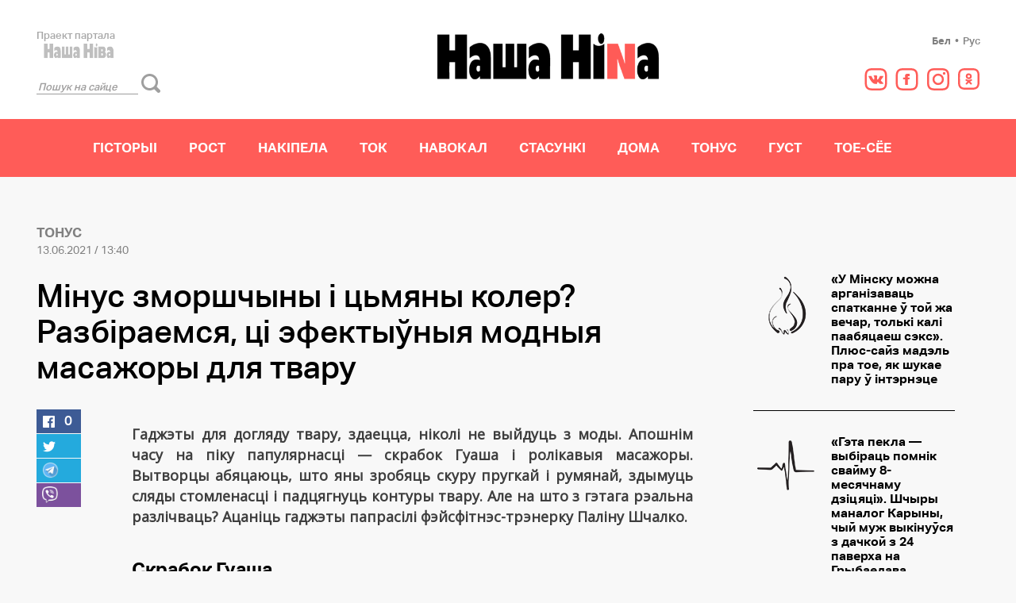

--- FILE ---
content_type: text/html;charset=utf8
request_url: https://nina.nashaniva.com/?c=ar&i=274388
body_size: 22150
content:
<!DOCTYPE html>
<html lang="be">
    <head>

	<!-- Yandex.Metrika counter -->
	<!-- Yandex metrika was here -->
	 	<!-- Google Tag Manager -->
<script>(function(w,d,s,l,i){w[l]=w[l]||[];w[l].push({'gtm.start':
new Date().getTime(),event:'gtm.js'});var f=d.getElementsByTagName(s)[0],
j=d.createElement(s),dl=l!='dataLayer'?'&l='+l:'';j.async=true;j.src=
'https://www.googletagmanager.com/gtm.js?id='+i+dl;f.parentNode.insertBefore(j,f);
})(window,document,'script','dataLayer','GTM-WBNB3MX');</script>
<!-- End Google Tag Manager -->
	<link rel="stylesheet" type="text/css" href="https://s.nashaniva.com/assets/bfaf81ce11d3adb32ca8570403d52024.css" />
<title>Мінус зморшчыны і цьмяны колер? Разбіраемся, ці эфектыўныя модныя масажоры для твару</title>
	<meta charset="utf-8">
			    <meta name="description" content="Гаджэты для догляду твару, здаецца, ніколі не выйдуць з моды">
		<meta name="viewport" content="width=device-width" />
	<meta name="yandex-verification" content="eef41297313cd86d" />
	<link rel="icon" type="image/png" href="/favicon.png">
	<meta property="og:title" content="Мінус зморшчыны і цьмяны колер? Разбіраемся, ці эфектыўныя модныя масажоры для твару">
<meta property="og:type" content="article">
<meta property="og:url" content="https://nina.nashaniva.com/?c=ar&i=274388">
<meta property="og:image" content="https://nashaniva.com/photos/generated/fb274388.png">
<meta property="og:image:width" content="900">
<meta property="og:image:height" content="600">
<meta property="og:site_name" content="Наша Ніва">
<meta name="twitter:site" content="@nashaniva">
<meta name="twitter:title" content="Мінус зморшчыны і цьмяны колер? Разбіраемся, ці эфектыўныя модныя масажоры для твару">
<meta name="twitter:card" content="photo">
<meta property="twitter:image:src" content="https://nashaniva.com/img/w1500d4/photos/z_2021_06/mycollages-16-p45zz.jpg">
<meta property="og:description" content="Гаджэты для догляду твару, здаецца, ніколі не выйдуць з моды">
			<link rel="amphtml" href="/?c=amp&i=274388" />
	
	<script type="text/javascript" src="//platform-api.sharethis.com/js/sharethis.js#property=59ab09207a4dc70012c143bd&product=custom-share-buttons"></script>
	<!-- <script src="//yastatic.net/pcode/adfox/loader.js"></script> -->
    </head>
    <body>


	<!-- /Yandex.Metrika counter -->
  <div id="adfox_150289426711427346"></div>
  <header class="header">
    <div class="container">
      <div class="logo-nn">
        <span class="logo-nn__moto">Праект партала</span>
        <a href="https://nashaniva.com"><svg><use xlink:href="#nn-logo"/></svg></a>
        <div class="search-block">
          <form action="/">
              <input type="hidden" name="c" value="ff">
                            <input type="hidden" name="utf8" value="1">
              <input type="search" name="stext" placeholder="Пошук на сайце" class="search-input">
              <input type="submit" value="" class="i i-search">
          </form>
        </div>
      </div>
      <div class="logo">
          <a href="/"><img src="https://s.nashaniva.com/nina/img/logo.png" /></a>
      </div>
      <div>
        <ul class="lang">
          <li><a  href="/?lang=ru">Рус</a></li>
          <li>•</li>
          <li><a style="font-weight: 700;" href="/">Бел</a></li>
	          </ul>
        <ul class="socials">
          <li class="socials__icon"><a href="https://ok.ru/group/53698403696802" target="_blank"><svg><use xlink:href="#ok"/></svg></a></li>
          <li class="socials__icon"><a href="https://www.instagram.com/nasha.nina/" target="_blank"><svg><use xlink:href="#instagram"/></svg></a></li>
          <li class="socials__icon"><a href="https://www.facebook.com/nashaninaby/" target="_blank"><svg><use xlink:href="#facebook"/></svg></a></li>
          <li class="socials__icon"><a href="https://vk.com/nashanina" target="_blank"><svg><use xlink:href="#vk"/></svg></a></li>
        </ul>
      </div>
    </div>
  </header>


<nav class="navMain">
  <div class="container">
    <ul>
              <li class="navMain__item" ><a href="/?c=ca&i=2">Гісторыі</a></li>
              <li class="navMain__item" ><a href="/?c=ca&i=5">Рост</a></li>
              <li class="navMain__item" ><a href="/?c=ca&i=8">Накіпела</a></li>
              <li class="navMain__item" ><a href="/?c=ca&i=10">Ток</a></li>
              <li class="navMain__item" ><a href="/?c=ca&i=9">Навокал</a></li>
              <li class="navMain__item" ><a href="/?c=ca&i=1">Стасункі</a></li>
              <li class="navMain__item" ><a href="/?c=ca&i=3">Дома</a></li>
              <li class="navMain__item" ><a href="/?c=ca&i=6">Тонус</a></li>
              <li class="navMain__item" ><a href="/?c=ca&i=4">Густ</a></li>
              <li class="navMain__item" ><a href="/?c=ca&i=7">Тое-сёе</a></li>
          </ul>
  </div>
</nav>
<div id="adfox_150289445209678517"></div><div class="container">
  <div class="content article jsMisspellingsArea">
    <span class="category"><a style="color: inherit; text-decoration: none;" href="/?c=ca&i=6">Тонус</a><br />
    <span style="font-size:14px; font-weight:100;">13.06.2021 / 13:40</span></span>
        <span class="title">Мінус зморшчыны і цьмяны колер? Разбіраемся, ці эфектыўныя модныя масажоры для твару</span>
    <div class="row">
      <div class="shareButtons print-hidden">
          <aside class="print-hidden">
              <div class="floating-likes jsStickyLikes jsLikesMainContainer"></div>
          </aside>
      </div>
      <div class="article__text">
        <p class="lead">Гаджэты для догляду твару, здаецца, ніколі не выйдуць з моды. Апошнім часу на піку папулярнасці — скрабок Гуаша і ролікавыя масажоры. Вытворцы абяцаюць, што яны зробяць скуру пругкай і румянай, здымуць сляды стомленасці і падцягнуць контуры твару. Але на што з гэтага рэальна разлічваць? Ацаніць гаджэты папрасілі фэйсфітнэс-трэнерку Паліну Шчалко.</p><h2>Скрабок Гуаша</h2> <p><img src="//nashaniva.com/photos/z_2021_06/skrebok-glrga.jpg" alt="" width="" height=""></p> <p class="nn-image-description">Фота aloe.by</p> <p>«На яго ўскладаюцца вялікія надзеі. Лічыцца, што гэтым масажорам ты саскрабаеш усю дрэнную энергію і напружанне. Расказваюць пра ліфцінгавы эфект, паляпшэння крывазвароту. Але ў мяне скептычнае стаўленне да яго», — кажа фэйсфітнэс-трэнерка.</p> <p>Першае, што ў яе выклікае сумнеў, — матэрыял. Танныя скрабкі часта робяцца не з натуральнага каменю, а са штучнага ці наогул з пластмасы. Другое — тэхніка правядзення працэдуры.</p> <blockquote> <p>«Я не сустракала бяспечнай методыкі. З таго, што я бачыла, — гэта агрэсіўныя тэхнікі, празмерны ціск на твар. Пры такім абыходжанні мала таго што выніку не будзе, можна сабе яшчэ і горш зрабіць. Напрыклад, пашкодзіць капіляры. Я чула некалькі гісторый ад дзяўчат, якія пасля трэнінгаў сышлі з сінякамі на твары. На жаль, гэта яшчэ і падаецца так, нібыта яны ўсё правільна рабілі. А нашы жынчыны ж любяць памацней, боль пацярпець». </p> </blockquote> <div class="nn-banner nn-banner-inside-article print-hidden"></div><p>Тым, у каго поўны твар з выразнай ацёчнасцю, скрабком лепш не захапляцца. Замест падцяжкі можна атрымаць абвіслую скуру.</p> <p>«Я б скрабок вітала для масажу цела, а не твару», — раіць Паліна Шчалко.</p> <h2>Ролікавы кварцавы масажор</h2> <p><img src="//nashaniva.com/photos/z_2021_06/6022-8p7l3.jpg" alt="" width="" height=""></p> <p class="nn-image-description">Фота ozon.ru</p> <p>Ролікавы масажор больш просты і бяспечны ў выкарыстанні.</p> <blockquote> <p>«У інтэрнэце можна знайсці масажныя лініі і вадзіць ролікам па твары ў патрэбных кірунках. Але без празмернага ціску. Гэта можа даць лёгкі ліфтынгавы эфект, дапамагчы зняць ацёчнасць (асабліва калі папярэдне астудзіць ролік у халадзільніку)», — дзеліцца Паліна Шчалко.</p> </blockquote> <p>Масажорам можна карыстацца паверх крэму, але лепш вадзіць па сухім твары. Бо калі будзе слізганне, гэта не дазволіць прапрацаваць цягліцы — толькі скуру. Яшчэ адзін варыянт прымянення — накласці маску на тканай аснове і прагладжваць твар паверх яе.</p> <p>Але на цуды — кшталту прыбраць зморшчыны ці другі падбародак — ролік не здольны.</p> <p>«Любая зморшчына закладаецца задоўга ў нашым целе. Калі мы проста гладзім твар у спадзеве прыбраць зморшчыну — гэта звышчаканне. Так, на жаль, не працуе. Але ў комплексе з практыкаваннямі на асанку, шыю, масажор для твару будзе дарэчы».</p> <h2>Масажор з двума ролікамі</h2> <p><img src="//nashaniva.com/photos/z_2021_06/1704-uefry.jpg" alt="" width="" height=""></p> <p class="nn-image-description">Фота deal.by</p> <p>Ён працуе па аналогіі з ролікавым масажорам. Галоўнае — далікатна абыходзіцца з тварам: не расцягваць скуру ў розныя бакі, не закладаць заломаў. </p> <blockquote> <p>Масаж рэкамендуюць праводзіць двойчы на тыдзень. І ацэньваць эфект: калі нешта бянтэжыць, варта спыніцца і перагледзець свой догляд. Масажаваць скуру штодзень не трэба — замест свежасці можна атрымаць змораны выгляд.</p> </blockquote> <p>«Важны не інструмент, а ўменне, — мяркуе эксперт. — Напрыклад, цудоўна можна спраўляцца толькі костачкамі пальцаў. Ці ўзяць чайную лыжку — гэта будзе такі ж карысны гаджэт для твару: патрымаць яе ў халадзільніку і зрабіць лёгкі ліфтынг па масажных лініях. Або ўзяць гарачую і халодную лыжкі і правесці кантрасны масаж».</p>        <p style="text-align: right; font-weight: 700;">Nina.nn.by</p>        <div class="clear jsStickyLikesNextBlock"></div>
        <div class="likes-at-the-end-of-article-wrapper">
            <div class="likes-at-the-end-of-article"></div>
        </div>
        <div class="social-subscriptions print-hidden clearfix "><div class="stuzka"><a href="https://www.facebook.com/nashaniva/" target="_blank"><img src="//s.nashaniva.com/main/img/social_blambas/FB.png?v=pf1ryw" /></a></div></div>      </div>
    </div>
    <div class="row">
            <div class="itemHeaded itemHeaded-3" data-id="501982">
        <div class="itemHeaded__title">
          <a href="/?c=ca&i=6">Тонус</a>
        </div>
        <a href="/?c=ar&i=269122">
          <img src="//nashaniva.com/img/w274h171crop1/photos/z_2021_03/depositphotos_10239282_s-2019-xjtf0.jpg">
          <span>Чаму валасы сівеюць праз стрэс &mdash; ёсць навуковае абгрунтаванне</span>
        </a>
      </div>
      <div class="itemHeaded itemHeaded-3" data-id="517789">
        <div class="itemHeaded__title">
          <a href="/?c=ca&i=8">Накіпела</a>
        </div>
        <a href="/?c=ar&i=277334">
          <img src="//nashaniva.com/img/w274h171crop1/photos/z_2021_09/2295-6msqf.jpg">
          <span>&laquo;У Мінску можна арганізаваць спатканне ў той жа вечар, толькі калі паабяцаеш сэкс&raquo;. Плюс-сайз мадэль пра тое, як шукае пару ў інтэрнэце<i class="commentsCount">1</i></span>
        </a>
      </div>
      <div class="itemHeaded itemHeaded-3" data-id="501383">
        <div class="itemHeaded__title">
          <a href="/?c=ca&i=6">Тонус</a>
        </div>
        <a href="/?c=ar&i=268818">
          <img src="//nashaniva.com/img/w274h171crop1/photos/z_2021_02/fota333-jp4vj.jpg">
          <span>&laquo;Міс Беларусь-2008&raquo; Вольга Хіжынкова распавяла пра свой сакрэт поспеху і дала парады</span>
        </a>
      </div>
    </div>
    

      <div class="comments">
          </div>
    
  <span class="sidebar__category heading">каментаваць</span>

  <form class="commentForm" action="#">
	<input class="commentAuthorInput" type="text" placeholder="Ваша імя">
    <textarea class="commentInput" name="name" rows="8" cols="80" placeholder="Ваш каментар"></textarea>
    <input  class="commentReplyTo" type="hidden" name="replyto" />
    <button class="post">дадаць каментар</button>
    <p class="commentForm__rules">
      Націсканьне кнопкі «Дадаць каментар» азначае згоду з рэкамендацыямі па абмеркаванні
    </p>
  </form>

    </div>
  <div class="sidebar">
    <div class="b">
      <div id="adfox_15028947671012700"></div>
    </div>
    <ul class="sidebarStories">
                            <li class="sidebarStories__story">
            <a href="/?c=ar&i=277334"><img src="https://nashaniva.com/photos/nina-categories/0506247a_Nakipela.png" alt="">
                <p class="desc">&laquo;У Мінску можна арганізаваць спатканне ў той жа вечар, толькі калі паабяцаеш сэкс&raquo;. Плюс-сайз мадэль пра тое, як шукае пару ў інтэрнэце</p>
            </a>
        </li>
                            <li class="sidebarStories__story">
            <a href="/?c=ar&i=270153"><img src="https://nashaniva.com/photos/nina-categories/bd043ba7_Stasunki.png" alt="">
                <p class="desc">&laquo;Гэта пекла &mdash; выбіраць помнік свайму 8-месячнаму дзіцяці&raquo;. Шчыры маналог Карыны, чый муж выкінуўся з дачкой з 24 паверха на Грыбаедава</p>
            </a>
        </li>
                            <li class="sidebarStories__story">
            <a href="/?c=ar&i=269879"><img src="https://nashaniva.com/photos/nina-categories/d8968b75_Toje-seje.png" alt="">
                <p class="desc">Фіналістка &laquo;Міс Беларусь&raquo; пайшла шукаць каханне на рэаліці-шоу &laquo;Халасцяк&raquo;&nbsp;</p>
            </a>
        </li>
    </ul>

<ul class="sidebarStories">
            </ul>
        <span class="sidebar__category">Рэкамендуем</span>
    <ul class="sidebarFeatured">
            <li class="sidebarFeatured__story">
        <a href="/?c=lr&i=277444">
          <span class="sidebarFeatured__story__heading">
            &laquo;Паўгода ўзгаднялі маю кандыдатуру ва ўрадзе&raquo;. Беларуска стала вядучай навін на кітайскім ТБ і расказвае пра сваё жыццё ў Пекіне          </span>
          <p class="sidebarFeatured__story__short"></p>
        </a>
      </li>
            <li class="sidebarFeatured__story">
        <a href="/?c=ar&i=273702">
          <span class="sidebarFeatured__story__heading">
            &laquo;Кожную раніцу прыязджаю да яе на могілкі&raquo;. Маналог бацькі, які страціў дачку і вучыцца жыць далей          </span>
          <p class="sidebarFeatured__story__short"></p>
        </a>
      </li>
          </ul>
    <div class="b">
      <div id="adfox_150289559180812675"></div>

    </div>
    
  <span class="sidebar__category">Апытанка</span>



  <div class="poll">
    <div class="regular first poll-container jsPoll"
        data-big-controls="false"
        data-show-title="true"
        data-poll-id="1259"
        data-poll-url="/?c=poll&i=1259"></div>
  </div>
  </div>
</div>
<div class="container" style="margin-top: 30px;">
  <div class="row">
          <div class="item item-4" data-id="517789">
        <a href="/?c=ar&i=277334">
          <img src="//nashaniva.com/img/w274h171crop1/photos/z_2021_09/2295-6msqf.jpg">
          <span>&laquo;У Мінску можна арганізаваць спатканне ў той жа вечар, толькі калі паабяцаеш сэкс&raquo;. Плюс-сайз мадэль пра тое, як шукае пару ў інтэрнэце<i class="commentsCount">1</i></span>
        </a>
      </div>
      <div class="item item-4" data-id="518008">
        <a href="/?c=lr&i=277444">
          <img src="//nashaniva.com/img/w274h171crop1/photos/z_2021_09/dsc00326-1qdbf.jpg">
          <span>&laquo;Паўгода ўзгаднялі маю кандыдатуру ва ўрадзе&raquo;. Беларуска стала вядучай навін на кітайскім ТБ і расказвае пра сваё жыццё ў Пекіне</span>
        </a>
      </div>
      <div class="item item-4" data-id="516274">
        <a href="/?c=lr&i=276538">
          <img src="//nashaniva.com/img/w274h171crop1/photos/z_2021_08/2361-l7z97.jpg">
          <span>&laquo;Лісты асуджаных на смяротнае пакаранне выбівалі яго з каляіны&raquo;. Жонка праваабаронцы &laquo;Вясны&raquo; Валянціна Стэфановіча &mdash; пра арышт і сям'ю&nbsp;</span>
        </a>
      </div>
      <div class="item item-4" data-id="515179">
        <a href="/?c=ar&i=275948">
          <img src="//nashaniva.com/img/w274h171crop1/photos/z_2021_07/linen-04-xzouu.jpg">
          <span>Як прыгожа пераносіць спёку? Сабралі топ беларускіх брэндаў, якія модна шыюць з ільну</span>
        </a>
      </div>
  </div>
</div>
<!--AdFox START-->
<!--dsail-Minsk-->
<!--Площадка: nn.by (Наша Нива) / Наша Нива / Nina.nn.by - N6S (перацяжка 100% унізе)-->
<!--Категория: <не задана>-->
<!--Тип баннера: Перетяжка 100%-->
<div id="adfox_150289567323166391"></div>
<script>
    window.Ya.adfoxCode.create({
        ownerId: 239538,
        containerId: 'adfox_150289567323166391',
        params: {
            p1: 'bxymv',
            p2: 'y',
            puid1: '',
            puid2: '',
            puid3: '',
            puid4: '',
            puid6: '',
            puid8: '',
            puid11: '',
            puid12: '',
            puid13: '',
            puid21: '',
            puid22: '',
            puid27: '',
            puid33: '',
            puid51: '',
            puid52: '',
            puid55: ''
        }
    });
</script>
<div class="container" style="margin-top: 30px;">
  <div class="row">
          <div class="item item-4" data-id="516339">
        <a href="/?c=ar&i=276573">
          <img src="//nashaniva.com/img/w274h171crop1/photos/z_2021_08/tok_zastauka_nn-fyldr.jpg">
          <span>Ток з Арцёмам Шрайбманам: калі сыдзе Лукашэнка і хто будзе замест яго</span>
        </a>
      </div>
      <div class="item item-4" data-id="515192">
        <a href="/?c=ar&i=275956">
          <img src="//nashaniva.com/img/w274h171crop1/photos/z_2021_02/photo_2021-02-09_10-43-51-ros1y-fko4o.jpg">
          <span>&laquo;Я з жанчынамі не ваюю&raquo;. У Беларусі больш за 80 жанчын-палітвязняў</span>
        </a>
      </div>
      <div class="item item-4" data-id="515079">
        <a href="/?c=ar&i=275896">
          <img src="//nashaniva.com/img/w274h171crop1/photos/z_2021_07/family-gleb-h0vjb.jpg">
          <span>Айцішніца, бізнэсвумен, блогерка. Кім працуюць жонкі беларускіх футбалістаў?</span>
        </a>
      </div>
      <div class="item item-4" data-id="513041">
        <a href="/?c=lr&i=274792">
          <img src="//nashaniva.com/img/w274h171crop1/photos/z_2021_06/20210618_bun_nn__-8762-g8gtk.jpg">
          <span>Эпатажная мастачка Цемра &mdash; пра творчасць, лёс вышыванкі з графіці і бойкі з бяздомнымі на сметніцах</span>
        </a>
      </div>
  </div>
</div>
<!--AdFox START-->
<!--dsail-Minsk-->
<!--Площадка: nn.by (Наша Нива) / Наша Нива / Nina.nn.by - N7S (перацяжка 100% у блоку спецпраектаў)-->
<!--Категория: <не задана>-->
<!--Тип баннера: Перетяжка 100%-->
<div id="adfox_150289584706998726"></div>
<section class="special">
  <div class="container">
    <span class="special__category">СПЕЦПРАЕКТ<span class="special__category__count">2 матэрыяла</span></span>
    <a href="#" class="special__title">Шура-бура</a>
    <div class="row">
            <div class="item item-4" data-id="367289">
        <a href="/?c=lr&i=197628">
          <img src="//nashaniva.com/img/w274h171crop1/photos/z_2017_09/786a2655-tlwqj.jpg">
          <span>Мінчанка корміць дзіця грудзьмі ў людным месцы — ВІДЭАэксперымент<i class="commentsCount">56</i></span>
        </a>
      </div>
      <div class="item item-4" data-id="358991">
        <a href="/?c=ar&i=193325">
          <img src="//nashaniva.com/img/w274h171crop1/photos/z_2017_07/eks-cq1hj.jpg">
          <span>Як беларусы рэагуюць на ахвяр модных трэндаў — вясёлае ВІДЭА<i class="commentsCount">21</i></span>
        </a>
      </div>
    </div>
  </div>
</section>
<div class="container moaaaaar"></div>
<span class="up">▲</span>
<button class="moreNews moreNews_a" data-id="513041">больш навін</button>

    <footer class="footer">
      <div class="container">
        <a href="https://nashaniva.com" class="footer__logo"><svg><use xlink:href="#nnfooter"/></svg></a>
        <div>
        <span class="contactNina"><a style="color: inherit; text-decoration: none;" href="/?c=ar&i=125726">Звязацца з "Нінай"</a></span>
          <ul class="socials">
            <li class="socials__icon" style="transform: scale(.5, .5)"><a href="#" target="_blank"><svg><use xlink:href="#rss"/></svg></a></li>
            <li class="socials__icon"><a href="https://www.youtube.com/user/NashaNiva" target="_blank"><svg><use xlink:href="#youtube"/></svg></a></li>
            <li class="socials__icon"><a href="https://ok.ru/group/53698403696802" target="_blank"><svg><use xlink:href="#ok"/></svg></a></li>
            <li class="socials__icon"><a href="https://www.instagram.com/nasha.nina/" target="_blank"><svg><use xlink:href="#instagram"/></svg></a></li>
            <li class="socials__icon"><a href="https://www.facebook.com/nashaninaby/" target="_blank"><svg><use xlink:href="#facebook"/></svg></a></li>
            <li class="socials__icon"><a href="https://vk.com/nashanina" target="_blank"><svg><use xlink:href="#vk"/></svg></a></li>
          </ul>
        </div>
      </div>
			<div class="container">
				<nav class="bottomMenu">
					<ul>
													<li class="bottomMenu__item"><a href="/?c=ca&i=2">Гісторыі</a></li>
													<li class="bottomMenu__item"><a href="/?c=ca&i=5">Рост</a></li>
													<li class="bottomMenu__item"><a href="/?c=ca&i=8">Накіпела</a></li>
													<li class="bottomMenu__item"><a href="/?c=ca&i=10">Ток</a></li>
													<li class="bottomMenu__item"><a href="/?c=ca&i=9">Навокал</a></li>
													<li class="bottomMenu__item"><a href="/?c=ca&i=1">Стасункі</a></li>
													<li class="bottomMenu__item"><a href="/?c=ca&i=3">Дома</a></li>
													<li class="bottomMenu__item"><a href="/?c=ca&i=6">Тонус</a></li>
													<li class="bottomMenu__item"><a href="/?c=ca&i=4">Густ</a></li>
													<li class="bottomMenu__item"><a href="/?c=ca&i=7">Тое-сёе</a></li>
											</ul>
				</nav>
			</div>
      <div class="container" style="align-items: flex-end;">
        <div class="footer__copyright">
          Праект партала Наша Ніва. Усе правы абароненыя.<br>
          Выкарыстанне беларускамоўных версій матэрыялаў<br>
          дазваляецца пры ўмове наяўнасці спасылкі (для інтэрнэт-рэсурсаў — гiперспасылкi) на «НН» у першым абзацы. <br>
          Выкарыстанне рускамоўных версій матэрыялаў забароненае без пісьмовага дазволу.<br>
          © 2019
        </div>
        <a href="https://pras.by" class="pras"><svg><use xlink:href="#pras"/></svg>Дызайн сайту — кампанія PRAS</a>
      </div>
    </footer>
        <div class="visuallyhidden">
          <!-- inject:svg --><svg xmlns="http://www.w3.org/2000/svg" xmlns:xlink="http://www.w3.org/1999/xlink"><defs>
    			<rect id="SVGID_1_" width="298.8" height="85"/>
    		<clipPath id="a"><path fill="#fff" d="M1180 81V53h112v28zm2-2h5.88v-8.56h2.68V79h5.88V56.53h-5.88v8.03h-2.68v-8.03l-5.88.04zm20.99-4.34c-.16.24-.44.5-.83.5-.63 0-.95-.74-.95-1.5 0-.72.31-1.54 1-1.54.23 0 .55.12.78.25zm5.22 4.34v-9.63c0-2.41.06-4.7-1.13-6.47a4.5 4.5 0 0 0-3.87-2.08c-1.23 0-3.19.26-5.16 2.13v5.35a3.98 3.98 0 0 1 2.9-1.36c.85 0 1.46.45 1.76 1.08.12.28.28.76.28 1.4a6.76 6.76 0 0 0-1.81-.34c-.85 0-1.87.33-2.63 1.57a6.85 6.85 0 0 0-1.04 3.53c0 1.45.49 2.65.91 3.43.41.72 1.03 1.39 2.01 1.39 1.18 0 2.07-.94 2.56-1.6l-.13 1.6zm1.61-18.19V79h16.05V60.8h-4.28v12.3h-1.61v-12.3h-4.28v12.3h-1.6v-12.3zM1242.99 79h5.88v-8.56h3.21V79h5.89V56.53h-5.89v8.03h-3.21v-8.03h-5.88zm18.45-20.41c0 .6.1 1.24.42 1.78.38.66.79.81 1.11.81.39 0 .8-.27 1.06-.72.25-.42.47-1.12.47-1.87 0-.63-.16-1.36-.45-1.84-.28-.48-.69-.75-1.08-.75-.31 0-.68.15-1.03.7-.36.53-.5 1.17-.5 1.89zm2.95 20.4V61.36c-1.16 1-1.99.92-2.54.92-.7 0-1.76-.26-2.81-1.46V79zm5.88-4.27V71.5l1.18.13c.26 0 .66.06.9.36.13.15.32.46.32 1.06 0 .7-.23 1.02-.3 1.11-.23.27-.62.37-.92.37zm-4.81-13.9V79h8.02c.91 0 2.04-.58 2.8-1.36.56-.57 1.48-2.18 1.48-4.53 0-1.41-.43-2.01-.71-2.55a3.15 3.15 0 0 0-1.05-1.2c.6-.7 1.01-1.88 1.01-3.6a5.2 5.2 0 0 0-1.01-3.37 4.29 4.29 0 0 0-3.05-1.58zm4.81 7.48v-2.67l.86-.26c.16 0 .51.03.74.18.31.18.5.58.5 1.2 0 .76-.32 1.12-.42 1.21-.2.19-.47.25-.81.25zm-37.85 6.36c-.16.24-.45.5-.84.5-.62 0-.94-.74-.94-1.5 0-.72.3-1.54 1-1.54.23 0 .55.12.78.25zm5.22 4.34v-9.63c0-2.41.06-4.7-1.13-6.47a4.51 4.51 0 0 0-3.88-2.08c-1.23 0-3.18.26-5.16 2.13v5.35a4 4 0 0 1 2.9-1.36c.86 0 1.46.45 1.76 1.08.13.28.29.76.29 1.4a6.84 6.84 0 0 0-1.82-.34c-.85 0-1.86.33-2.63 1.57a6.84 6.84 0 0 0-1.03 3.53c0 1.45.48 2.65.91 3.43.41.72 1.03 1.39 2.01 1.39 1.17 0 2.06-.94 2.56-1.6l-.13 1.6zm46.14-4.34c-.16.24-.45.5-.84.5-.62 0-.94-.74-.94-1.5 0-.72.3-1.54 1-1.54.23 0 .55.12.78.25zM1289 79v-9.63c0-2.41.06-4.7-1.13-6.47a4.51 4.51 0 0 0-3.88-2.08c-1.23 0-3.18.26-5.16 2.13v5.35a4 4 0 0 1 2.9-1.36c.86 0 1.46.45 1.76 1.08.13.28.29.76.29 1.4a6.84 6.84 0 0 0-1.82-.34c-.85 0-1.86.33-2.63 1.57a6.84 6.84 0 0 0-1.03 3.53c0 1.45.48 2.65.91 3.43.41.72 1.03 1.39 2.01 1.39 1.17 0 2.06-.94 2.56-1.6l-.13 1.6z"/></clipPath>
    			<rect id="SVGID_1_" width="66" height="62.9"/>

    			<rect id="SVGID_1_" x="148" y="378.9" width="298.8" height="85"/>
    		</defs><symbol id="back" viewBox="0 0 15.03 14.28"><path fill="#fff" d="M1.03 8.64v-2h14v2z"/><path fill="none" stroke="#fff" stroke-miterlimit="50" stroke-width="2" d="M6.03 1.64l-5 6 5 6"/></symbol><symbol id="comments" viewBox="0 0 23 17"><path fill="#ff5c58" d="M.03 0H23v13H0z"/><path fill="#ff5c58" d="M11 13v4l7.73-4.25-8.53-1.07z"/></symbol><symbol id="dislike" viewBox="0 0 22 24"><path fill="#3e3e3e" d="M9 24s-.29-3.14-3-7S-3.57 3.28 4 1c3.3-.88 5.66 3.73 6.58 5.9L8 14.22l2.25-.71-1.5 8.5 4.5-10.63-2.25.71s.76-5.15 3.53-8.2c1.82-1.4 4.15-2.1 6.47.12 3.57 3.43-7.43 17.14-12 20z"/></symbol><symbol id="facebook" viewBox="0 0 29 30"><path fill="#ff5c58" d="M12.08 13.08H9.67v2.42h2.41v7.25h3.63V15.5h2.2l.21-2.42h-2.41v-1c0-.58.11-.81.67-.81h1.75V8.25h-2.91c-2.17 0-3.14.95-3.14 2.79v2.04zM14.5 1c-3.94 0-4.43.01-5.98.09C3.25 1.33.32 4.25.1 9.52.02 11.07 0 11.56 0 15.5c0 3.94.02 4.43.09 5.98.24 5.26 3.16 8.19 8.43 8.43 1.55.07 2.04.09 5.98.09 3.94 0 4.43-.02 5.98-.09 5.26-.24 8.2-3.16 8.43-8.43.07-1.55.09-2.04.09-5.98 0-3.94-.02-4.43-.09-5.98-.23-5.26-3.16-8.2-8.43-8.43-1.55-.08-2.04-.1-5.98-.1zm0 2.61c3.87 0 4.33.01 5.86.08 3.93.18 5.76 2.05 5.94 5.95.07 1.53.09 1.99.09 5.86a102 102 0 0 1-.09 5.86c-.18 3.9-2 5.76-5.94 5.94-1.53.07-1.99.09-5.86.09s-4.33-.02-5.86-.09c-3.94-.18-5.77-2.05-5.94-5.94-.07-1.53-.09-2-.09-5.86 0-3.87.02-4.33.09-5.86.18-3.9 2-5.77 5.94-5.95 1.53-.07 1.99-.08 5.86-.08z"/></symbol><symbol id="fb2" viewBox="0 0 8 17"><path fill="#afafaf" d="M7.84 5.58H5.41V3.96c0-.6.4-.74.68-.74h1.72V.55H5.44C2.82.54 2.22 2.52 2.22 3.8v1.78H.7v2.75h1.52v7.77h3.2V8.33h2.15z"/></symbol><symbol id="instagram" viewBox="0 0 30 30"><path fill="#ff5c58" d="M23.24 6.02a1.74 1.74 0 1 0 0 3.48 1.74 1.74 0 0 0 0-3.48zM15.5 20.33a4.83 4.83 0 1 1 0-9.67 4.83 4.83 0 0 1 0 9.67zm0-12.28a7.45 7.45 0 1 0 0 14.9 7.45 7.45 0 0 0 0-14.9zm5.98-6.96c5.27.24 8.2 3.17 8.43 8.43.07 1.55.09 2.04.09 5.98 0 3.94-.02 4.43-.09 5.98-.24 5.27-3.17 8.19-8.43 8.43-1.55.07-2.04.09-5.98.09-3.94 0-4.43-.02-5.98-.09-5.27-.24-8.2-3.17-8.43-8.43C1.02 19.93 1 19.44 1 15.5c0-3.94.02-4.43.09-5.98.24-5.27 3.17-8.2 8.43-8.43 1.55-.08 2.04-.1 5.98-.1 3.94 0 4.43.02 5.98.1zM9.64 3.69c-3.93.18-5.76 2.05-5.94 5.95-.07 1.53-.09 1.99-.09 5.86s.02 4.33.09 5.86c.17 3.89 2 5.76 5.94 5.94 1.53.07 1.99.09 5.86.09s4.33-.02 5.86-.09c3.93-.18 5.76-2.05 5.94-5.94a102 102 0 0 0 .09-5.86c0-3.87-.02-4.33-.09-5.86-.18-3.9-2.01-5.77-5.94-5.95-1.53-.07-1.99-.08-5.86-.08s-4.33.01-5.86.08z"/></symbol><symbol id="like" viewBox="0 0 30 24"><path fill="#ff5c58" d="M13 24s-.29-3.14-3-7S.43 3.28 8 1c4.29-1.14 7 7 7 7s5.01-8.79 10-4c3.57 3.43-7.43 17.14-12 20zm13-13h4l-1 2s-2.57-.57-3-2zm-2 4s3.57.57 3 2c-.57 1.43-1.71-.14-3-2zm-3 3s4.71 1.14 3 3-1.86-1.86-3-3zM1 13c-.57-1.86 4-1 4-1-1.57 1-3.36 3.08-4 1zm3 4c-.29-2 4-2 4-2-1.14 1.28-3.71 4-4 2z"/></symbol><symbol id="logo" viewBox="0 0 298.8 85">
    <g>
    	<g>

    		<clipPath id="SVGID_2_">
    			<use xlink:href="#SVGID_1_" style="overflow:visible;"/>
    		</clipPath>
    		<path style="clip-path:url(#SVGID_2_);fill-rule:evenodd;clip-rule:evenodd;fill:#000200;" d="M220,0.6c2-0.3,3.3,1.3,3.9,3
    			c1.5,3.7,0.4,11.2-3.8,10.8c-2.6-0.2-4.1-4.2-3.8-8C216.5,3.8,218,1,220,0.6L220,0.6z M220,0.6"/>
    		<path style="clip-path:url(#SVGID_2_);fill-rule:evenodd;clip-rule:evenodd;fill:#000200;" d="M0.1,2.1c5.3,0,10.5,0,15.8,0
    			c0,7.1,0,14.2,0,21.3c2.6,0,5.2,0,7.8,0c0.2-6.9,0-14.2,0.1-21.3c5.3,0,10.6,0,15.9,0c0,19.8,0,39.6,0,59.4c-5.3,0-10.6,0-15.9,0
    			c0-7.5,0-15,0-22.5c-2.6,0-5.2,0-7.8,0c-0.2,7.3,0,15-0.1,22.5c-5.3,0-10.6,0-15.9,0C0,41.8,0,22.1,0,2.3C0,2.2,0,2.1,0.1,2.1
    			L0.1,2.1z M0.1,2.1"/>
    	</g>
    	<path style="fill-rule:evenodd;clip-rule:evenodd;fill:#000200;" d="M166.7,2.1c5.3,0,10.5,0,15.8,0c0,7.1,0,14.2,0,21.3
    		c2.6,0,5.2,0,7.8,0c0.2-6.9,0-14.2,0.1-21.3c5.3,0,10.6,0,15.9,0c0,19.8,0,39.6,0,59.4c-5.3,0-10.6,0-15.9,0c0-7.5,0-15,0-22.5
    		c-2.6,0-5.2,0-7.8,0c-0.2,7.3,0,15-0.1,22.5c-5.3,0-10.6,0-15.9,0c0-19.7,0-39.5,0-59.2C166.6,2.2,166.6,2.1,166.7,2.1L166.7,2.1z
    		 M166.7,2.1"/>
    	<path style="fill-rule:evenodd;clip-rule:evenodd;fill:#000200;" d="M71.7,61.5c-4.8,0-9.7,0-14.5,0c0-1.1,0-2.3,0-3.4
    		c-0.3,0-0.5,0.4-0.7,0.6c-1.4,1.6-3.3,3.6-6.4,3.5c-1.6,0-2.9-0.8-3.8-1.6c-5-4.7-4.6-17.8,0.2-22.6c2.4-2.4,6.5-3,10.7-1.4
    		c-0.2-2.9-1-5-2.9-6c-4-2.2-8.8,1.4-10.9,3.3c0-3.5,0-7.1,0-10.8c0-1.2-0.3-2.7,0-3.6c0.2-0.6,1.9-1.8,2.5-2.2
    		c2.9-2,6.6-3.5,10.6-3.7c5.3-0.3,8.8,1.8,11.1,4.7c2.4,3.1,3.5,6.8,3.9,11.9c0.4,5.1,0.2,10.3,0.2,15.6
    		C71.7,51,71.7,56.3,71.7,61.5L71.7,61.5z M53.1,44.8c-1.5,2.2-0.8,6.9,1.7,7.1c1.2,0.1,1.8-0.7,2.4-1.4c0-2,0-4,0-6
    		C55.6,43.4,54,43.6,53.1,44.8L53.1,44.8z M53.1,44.8"/>
    	<path style="fill-rule:evenodd;clip-rule:evenodd;fill:#000200;" d="M151.4,61.5c-4.9,0-9.7,0-14.6,0c0-1.1,0-2.3,0-3.4
    		c-1.8,1.6-3.5,4.1-7,4.1c-0.7,0-1.6-0.2-2.2-0.5c-4-1.8-5.6-8.4-5.1-14.6c0.4-5.6,3.4-11,8.4-11.5c2.1-0.2,3.9,0.3,5.9,0.8
    		c0.2-3.9-1.9-6.5-5.4-6.6c-3.2-0.1-5.8,1.7-7.5,3.3c-0.3,0.2-0.4,0.6-0.8,0.6c0-3.5,0-7.1,0-10.8c0-1.1-0.2-2.6,0-3.5
    		c0.2-0.7,1.9-1.8,2.5-2.2c2.8-2,6.7-3.5,10.7-3.7c5.3-0.3,8.8,1.8,11.1,4.7c2.4,3,3.5,6.9,3.9,11.9c0.4,5.1,0.2,10.3,0.2,15.6
    		C151.4,51,151.4,56.2,151.4,61.5L151.4,61.5z M134.3,43.8c-3.1,0.6-3,7.9,0.2,8.1c1.1,0.1,2.2-0.6,2.4-1.5c0.2-0.7,0-1.9,0-3
    		c0-1,0-2.1,0-3C135.9,44,135.1,43.6,134.3,43.8L134.3,43.8z M134.3,43.8"/>
    	<path style="fill-rule:evenodd;clip-rule:evenodd;fill:#000200;" d="M75.3,14.4c4.1,0,8.1,0,12.2,0c0,10.6,0,21.1,0,31.7
    		c1.4,0,2.8,0,4.2,0c0-10.6,0-21.1,0-31.7c3.8,0,7.6,0,11.4,0c0,10.6,0,21.1,0,31.7c1.4,0,2.7,0,4.1,0c0.2-10.4,0-21.1,0.1-31.7
    		c4.1,0,8.2,0,12.3,0c0,15.7,0,31.4,0,47.1c-14.8,0-29.5,0-44.3,0c0-15.6,0-31.2,0-46.8C75.2,14.6,75.2,14.4,75.3,14.4L75.3,14.4z
    		 M75.3,14.4"/>
    	<path style="fill-rule:evenodd;clip-rule:evenodd;fill:#000200;" d="M224.7,14.6c0,15.6,0,31.3,0,46.9c-4.9,0-9.7,0-14.6,0
    		c0-15.7,0-31.3,0-47c0.8,0.4,1.7,1.3,2.7,1.8c3.7,1.9,7.9,1,10.6-0.9C223.8,15.1,224.2,14.7,224.7,14.6L224.7,14.6z M224.7,14.6"/>
    	<path style="fill-rule:evenodd;clip-rule:evenodd;fill:#ff5c58;" d="M228.6,14.4H243l5.4,14.9c1.6,4.5,2.8,8.3,3.7,11.5h0.6
    		l-0.2-7.9V14.4H266v47.1h-14.3l-5.4-14.9c-1.6-4.4-2.8-8.3-3.7-11.5h-0.6l0.2,8v18.5h-13.7V14.4z M228.6,14.4"/>
    	<path style="fill-rule:evenodd;clip-rule:evenodd;fill:#000200;" d="M298,61.5c-4.8,0-9.7,0-14.5,0c0-1.1,0-2.3,0-3.4
    		c-0.3,0-0.6,0.4-0.7,0.6c-1.6,1.8-4.8,4.7-8.4,3.1c-0.6-0.3-1.4-0.8-1.8-1.3c-4.9-4.8-4.6-17.8,0.3-22.6c2.3-2.3,6.6-3,10.7-1.4
    		c-0.2-2.9-1-5-2.9-6c-4-2.2-8.8,1.4-10.9,3.3c0-3.6,0-7.1,0-10.8c0-1.2-0.2-2.6,0-3.5c0.2-0.7,1.8-1.8,2.5-2.2
    		c2.9-2,6.6-3.5,10.6-3.7c5.3-0.3,8.8,1.8,11.1,4.7c2.4,3.1,3.6,6.8,3.9,11.9c0.4,5.1,0.2,10.3,0.2,15.6C298,51,298,56.2,298,61.5
    		L298,61.5z M279.4,44.8c-1.5,2.2-0.8,6.9,1.6,7.1c1.3,0.1,1.9-0.7,2.5-1.4c0-2,0-4,0-6C281.9,43.4,280.3,43.6,279.4,44.8
    		L279.4,44.8z M279.4,44.8"/>
    	<path style="fill-rule:evenodd;clip-rule:evenodd;fill:#1B1918;" d="M0.9,72.7v3.6H3c0.1,0,0.3,0,0.4,0c0.1,0,0.3,0,0.4,0
    		c0.6,0,1.2,0.2,1.8,0.4c0.6,0.2,1,0.6,1.3,1.3C7,78,7,78.1,7,78.3c0,0.1,0.1,0.3,0.1,0.4c0,0.1,0,0.1,0,0.2c0,0.1,0,0.1,0,0.2
    		c0,0.1,0,0.1,0,0.2c0,0.1,0,0.1,0,0.2c0,0.1,0,0.1,0,0.2c0,0.1,0,0.1,0,0.2c-0.2,0.8-0.6,1.4-1.3,1.6c-0.6,0.2-1.3,0.3-2,0.3
    		c-0.1,0-0.1,0-0.1,0c0,0-0.1,0-0.1,0H0v-9.9h6.1v0.8H0.9z M3.6,80.9c0.7,0,1.3-0.1,1.8-0.3c0.5-0.2,0.8-0.7,0.8-1.6
    		c0-0.8-0.3-1.3-0.8-1.6C4.9,77.1,4.3,77,3.6,77H0.9v3.9H3.6z M9.1,81.8v-9.9h6.5v0.8H10v3.6h5.1v0.8H10v3.9h5.7v0.8H9.1z
    		 M16.8,81.8v-0.8c0.4,0,0.7-0.2,0.9-0.6c0.2-0.4,0.3-0.9,0.4-1.8c0.1-0.4,0.1-0.9,0.1-1.5c0-0.6,0-1.2,0-1.8c0-0.2,0-0.4,0-0.6
    		s0-0.4,0-0.6v-2.2h6.7v9.9H24v-9.1h-4.8v2.1c0,0.5,0,1.1,0,1.6c0,0.5,0,1-0.1,1.6c0,0.1,0,0.3,0,0.4c0,0.1,0,0.3,0,0.4
    		c-0.1,1-0.3,1.8-0.7,2.3C17.9,81.5,17.4,81.8,16.8,81.8L16.8,81.8z M26,81.8l3.7-9.9h1.1l3.7,9.9h-1l-1.1-3.1h-4.4L27,81.8H26z
    		 M32.3,77.9l-1.9-5.1l-1.9,5.1H32.3z M35.7,81.8v-9.9h3.4c0.9,0,1.7,0.2,2.3,0.6c0.6,0.4,0.9,1.1,0.9,2.1c0,1.1-0.4,1.9-1.1,2.3
    		c-0.7,0.4-1.6,0.6-2.6,0.6h-2.1v4.3H35.7z M39.1,72.7h-2.5v4h2.1c0.7,0,1.4-0.1,1.9-0.4c0.5-0.2,0.8-0.8,0.8-1.7
    		c0-0.7-0.2-1.3-0.7-1.5C40.3,72.8,39.8,72.7,39.1,72.7L39.1,72.7z M45.8,79.9l0.2-0.4l-3-7.6h1.1l2.5,6.3l2.7-6.3h1.1l-3.8,8.6
    		c-0.2,0.3-0.4,0.6-0.8,0.9c-0.4,0.3-0.8,0.4-1.3,0.4c0,0-0.1,0-0.1,0c0,0-0.1,0-0.1,0c0,0-0.1,0-0.1,0c0,0-0.1,0-0.1,0v-0.9
    		c0,0,0,0,0.1,0c0,0,0,0,0.1,0c0,0,0,0,0.1,0c0,0,0,0,0.1,0c0.3,0,0.6-0.1,0.8-0.3c0.2-0.2,0.4-0.4,0.5-0.5c0,0,0-0.1,0.1-0.1
    		C45.8,79.9,45.8,79.9,45.8,79.9L45.8,79.9z M58.1,78.5H59c-0.1,1-0.4,1.8-1,2.4c-0.6,0.6-1.4,1-2.4,1.1L55,82
    		c-1.3,0-2.3-0.5-3.1-1.3c-0.7-0.9-1.1-2-1.2-3.3c0-0.1,0-0.1,0-0.2c0-0.1,0-0.1,0-0.2c0-0.1,0-0.1,0-0.2c0-0.1,0-0.1,0-0.2
    		c0-0.1,0-0.3,0-0.4c0-0.1,0-0.3,0-0.4c0.1-0.6,0.2-1.2,0.5-1.8c0.2-0.6,0.6-1.1,1.1-1.5c0.3-0.3,0.7-0.5,1.2-0.7
    		c0.5-0.2,0.9-0.2,1.4-0.3c0,0,0.1,0,0.1,0c0,0,0.1,0,0.1,0c0,0,0,0,0,0c0,0,0,0,0,0c0.9,0,1.8,0.3,2.5,0.8c0.8,0.5,1.2,1.3,1.2,2.3
    		H58c-0.1-0.7-0.4-1.3-0.9-1.7c-0.5-0.4-1.1-0.6-1.8-0.6c0,0,0,0-0.1,0c0,0,0,0-0.1,0c0,0-0.1,0-0.1,0c0,0-0.1,0-0.1,0
    		c-0.4,0-0.8,0.1-1.1,0.3c-0.4,0.1-0.7,0.3-0.9,0.6c-0.3,0.3-0.6,0.7-0.8,1.1c-0.2,0.4-0.3,0.9-0.3,1.3c0,0.2,0,0.3,0,0.5
    		c0,0.2,0,0.3,0,0.5c0,0,0,0,0,0c0,0,0,0,0,0.1c0,0,0,0,0,0.1c0,0,0,0,0,0c0,1.1,0.3,2.1,0.9,2.9c0.6,0.9,1.4,1.3,2.6,1.3
    		c0,0,0.1,0,0.1,0c0,0,0.1,0,0.1,0c0,0,0.1,0,0.1,0c0,0,0.1,0,0.1,0c0.8-0.1,1.4-0.3,1.9-0.8C57.8,79.9,58,79.2,58.1,78.5L58.1,78.5
    		z M60.9,81.8v-9.9h0.9v5.2l5.1-5.2H68L64,76l4.5,5.8h-1.1l-4-5.2l-1.6,1.7v3.5H60.9z M70.1,81.8v-9.9h0.9v9.9H70.1z M85.2,78.5h0.9
    		c-0.1,1-0.4,1.8-1,2.4c-0.6,0.6-1.4,1-2.4,1.1l-0.5,0c-1.3,0-2.3-0.5-3.1-1.3c-0.7-0.9-1.1-2-1.2-3.3c0-0.1,0-0.1,0-0.2
    		c0-0.1,0-0.1,0-0.2c0-0.1,0-0.1,0-0.2c0-0.1,0-0.1,0-0.2c0-0.1,0-0.3,0-0.4c0-0.1,0-0.3,0-0.4c0.1-0.6,0.2-1.2,0.5-1.8
    		c0.2-0.6,0.6-1.1,1.1-1.5c0.3-0.3,0.7-0.5,1.2-0.7c0.5-0.2,0.9-0.2,1.4-0.3c0,0,0.1,0,0.1,0c0,0,0.1,0,0.1,0c0,0,0,0,0,0
    		c0,0,0,0,0,0c0.9,0,1.8,0.3,2.5,0.8c0.8,0.5,1.2,1.3,1.2,2.3h-0.9c-0.1-0.7-0.4-1.3-0.9-1.7c-0.5-0.4-1.1-0.6-1.8-0.6
    		c0,0,0,0-0.1,0c0,0,0,0-0.1,0c0,0-0.1,0-0.1,0c0,0-0.1,0-0.1,0c-0.4,0-0.8,0.1-1.1,0.3c-0.4,0.1-0.7,0.3-0.9,0.6
    		c-0.3,0.3-0.6,0.7-0.7,1.1c-0.2,0.4-0.3,0.9-0.3,1.3c0,0.2,0,0.3,0,0.5c0,0.2,0,0.3,0,0.5c0,0,0,0,0,0c0,0,0,0,0,0.1c0,0,0,0,0,0.1
    		c0,0,0,0,0,0c0,1.1,0.3,2.1,0.9,2.9c0.6,0.9,1.4,1.3,2.6,1.3c0,0,0.1,0,0.1,0c0,0,0.1,0,0.1,0c0,0,0.1,0,0.1,0c0,0,0.1,0,0.1,0
    		c0.8-0.1,1.4-0.3,1.9-0.8C84.9,79.9,85.2,79.2,85.2,78.5L85.2,78.5z M87.2,81.8l3.7-9.9h1.1l3.7,9.9h-1l-1.1-3.1h-4.4l-1.1,3.1
    		H87.2z M93.5,77.9l-1.9-5.1l-1.9,5.1H93.5z M97.2,81.8v-9.9h0.9v8.4l5.5-8.4h1v9.9h-0.9v-8.5l-5.6,8.5H97.2z M100.9,70.7
    		c0.4,0,0.7-0.1,0.9-0.2c0.2-0.2,0.2-0.3,0.2-0.5h0.8c0,0.5-0.2,0.9-0.6,1.2c-0.4,0.3-0.8,0.4-1.3,0.5c0,0-0.1,0-0.1,0
    		c0,0-0.1,0-0.1,0c0,0,0,0,0,0c0,0,0,0,0,0c-0.5,0-0.9-0.2-1.3-0.4C99.2,70.9,99,70.5,99,70h0.8c0,0.2,0.1,0.4,0.3,0.5
    		C100.2,70.7,100.5,70.7,100.9,70.7L100.9,70.7z M109.5,81.8v-9.1h-3.1v-0.8h7.1v0.8h-3.1v9.1H109.5z M118.9,80.9
    		c0.1-0.2,0.2-0.4,0.2-0.6c0.1-0.2,0.1-0.4,0.2-0.6c0-0.2,0.1-0.4,0.1-0.6c0-0.2,0-0.4,0.1-0.5c0.1-0.4,0.1-1,0.1-1.5
    		c0-0.6,0-1.2,0.1-1.8c0-0.2,0-0.5,0-0.7s0-0.5,0-0.7v-2h6.6v9.1h0.8V84h-0.9v-2.2h-6.9V84h-0.9v-3.1H118.9z M120.4,78.8
    		c0,0.2,0,0.3-0.1,0.5c0,0.2-0.1,0.4-0.1,0.6c0,0.2-0.1,0.4-0.1,0.6c0,0.2-0.1,0.4-0.2,0.5h5.4v-8.3h-4.8v2.1c0,0.2,0,0.4,0,0.7
    		c0,0.2,0,0.4,0,0.7c0,0.4,0,0.9,0,1.3C120.4,77.8,120.4,78.3,120.4,78.8L120.4,78.8z M128.2,81.8v-0.8c0.4,0,0.7-0.2,0.9-0.6
    		c0.2-0.4,0.3-0.9,0.4-1.8c0-0.4,0.1-0.9,0.1-1.5c0-0.6,0-1.2,0-1.8c0-0.2,0-0.4,0-0.6s0-0.4,0-0.6v-2.2h6.7v9.9h-0.9v-9.1h-4.8v2.1
    		c0,0.5,0,1.1,0,1.6c0,0.5,0,1-0.1,1.6c0,0.1,0,0.3,0,0.4c0,0.1,0,0.3,0,0.4c-0.1,1-0.3,1.8-0.7,2.3
    		C129.3,81.5,128.8,81.8,128.2,81.8L128.2,81.8z M145.4,81.8h-0.9v-4.4h-2.9c-0.5,0-0.9,0.1-1.3,0.2c-0.3,0.1-0.6,0.5-0.7,1.1
    		c0,0.2-0.1,0.3-0.1,0.5c0,0.2,0,0.4,0,0.6c0,0.1,0,0.1,0,0.2c0,0.1,0,0.1,0,0.1c0,0.3,0,0.6-0.1,0.9c0,0.3-0.1,0.6-0.2,0.8h-1v-0.2
    		c0.1-0.1,0.1-0.2,0.2-0.3c0-0.1,0.1-0.2,0.1-0.3c0-0.1,0-0.1,0-0.2c0-0.1,0-0.1,0-0.2l0.1-1.5c0,0,0-0.1,0-0.1c0,0,0-0.1,0-0.1
    		c0-0.5,0.1-0.9,0.2-1.3c0.1-0.4,0.4-0.6,1-0.8c-0.5-0.2-0.9-0.5-1.1-0.9c-0.3-0.4-0.4-0.9-0.5-1.3c0,0,0-0.1,0-0.1c0,0,0-0.1,0-0.1
    		c0-0.1,0-0.1,0-0.2c0-0.1,0-0.1,0-0.2c0.1-0.4,0.2-0.7,0.4-1.1c0.2-0.3,0.5-0.6,0.8-0.8c0.2-0.1,0.4-0.2,0.6-0.3
    		c0.2-0.1,0.5-0.1,0.7-0.1c0.1,0,0.2,0,0.4,0c0.1,0,0.3,0,0.4,0h3.8V81.8z M141.9,76.5h2.6v-3.9h-2.8c-0.1,0-0.2,0-0.2,0
    		c-0.1,0-0.2,0-0.2,0c-0.3,0-0.5,0.1-0.8,0.1c-0.3,0.1-0.5,0.2-0.7,0.4c-0.1,0.1-0.2,0.3-0.3,0.4c-0.1,0.2-0.1,0.3-0.1,0.5
    		c0,0.1,0,0.1,0,0.2c0,0.1,0,0.1,0,0.2c0,0,0,0,0,0c0,0,0,0,0,0c0,0,0,0,0,0s0,0,0,0c0,0.7,0.3,1.2,0.8,1.4c0.5,0.2,1,0.3,1.6,0.4
    		C141.7,76.5,141.7,76.5,141.9,76.5C141.8,76.5,141.8,76.5,141.9,76.5L141.9,76.5z M153.7,72.7v3.6h2.1c0.1,0,0.3,0,0.4,0
    		c0.1,0,0.3,0,0.4,0c0.6,0,1.2,0.2,1.8,0.4c0.6,0.2,1,0.6,1.3,1.3c0.1,0.1,0.1,0.2,0.1,0.4c0,0.1,0.1,0.3,0.1,0.4c0,0.1,0,0.1,0,0.2
    		c0,0.1,0,0.1,0,0.2c0,0.1,0,0.1,0,0.2c0,0.1,0,0.1,0,0.2c0,0.1,0,0.1,0,0.2c0,0.1,0,0.1,0,0.2c-0.2,0.8-0.6,1.4-1.3,1.6
    		c-0.6,0.2-1.3,0.3-2,0.3c-0.1,0-0.1,0-0.1,0c0,0-0.1,0-0.1,0h-3.5v-9.9h6.1v0.8H153.7z M156.4,80.9c0.7,0,1.3-0.1,1.8-0.3
    		c0.5-0.2,0.8-0.7,0.8-1.6c0-0.8-0.3-1.3-0.8-1.6c-0.5-0.3-1.1-0.4-1.8-0.4h-2.7v3.9H156.4z M162,81.8v-9.9h6.5v0.8h-5.6v3.6h5.1
    		v0.8h-5.1v3.9h5.7v0.8H162z M169.7,81.8v-0.8c0.4,0,0.7-0.2,0.9-0.6c0.2-0.4,0.3-0.9,0.4-1.8c0.1-0.4,0.1-0.9,0.1-1.5
    		c0-0.6,0-1.2,0-1.8c0-0.2,0-0.4,0-0.6s0-0.4,0-0.6v-2.2h6.7v9.9h-0.9v-9.1H172v2.1c0,0.5,0,1.1,0,1.6c0,0.5,0,1-0.1,1.6
    		c0,0.1,0,0.3,0,0.4c0,0.1,0,0.3,0,0.4c-0.1,1-0.3,1.8-0.7,2.3C170.7,81.5,170.3,81.8,169.7,81.8L169.7,81.8z M178.9,81.8l3.7-9.9
    		h1.1l3.7,9.9h-1l-1.1-3.1H181l-1.1,3.1H178.9z M185.1,77.9l-1.9-5.1l-1.9,5.1H185.1z M188.5,81.8v-9.9h3.5c0.9,0,1.7,0.2,2.3,0.6
    		c0.6,0.4,0.9,1.1,0.9,2.1c0,1.1-0.4,1.9-1.1,2.3c-0.7,0.4-1.6,0.6-2.6,0.6h-2.1v4.3H188.5z M191.9,72.7h-2.5v4h2.1
    		c0.7,0,1.4-0.1,1.9-0.4c0.5-0.2,0.8-0.8,0.8-1.7c0-0.7-0.2-1.3-0.7-1.5C193.2,72.8,192.6,72.7,191.9,72.7L191.9,72.7z M198.8,79.9
    		l0.2-0.4l-3-7.6h1.1l2.5,6.3l2.7-6.3h1.1l-3.9,8.6c-0.2,0.3-0.4,0.6-0.8,0.9c-0.4,0.3-0.8,0.4-1.3,0.4c0,0-0.1,0-0.1,0
    		c0,0-0.1,0-0.1,0c0,0-0.1,0-0.1,0s-0.1,0-0.1,0v-0.9c0,0,0,0,0.1,0c0,0,0,0,0.1,0c0,0,0,0,0.1,0c0,0,0,0,0.1,0
    		c0.3,0,0.6-0.1,0.8-0.3c0.2-0.2,0.4-0.4,0.5-0.5c0,0,0-0.1,0.1-0.1C198.7,79.9,198.8,79.9,198.8,79.9L198.8,79.9z M210.9,78.5h0.9
    		c-0.1,1-0.4,1.8-1,2.4c-0.6,0.6-1.4,1-2.4,1.1l-0.5,0c-1.3,0-2.3-0.5-3.1-1.3c-0.7-0.9-1.1-2-1.2-3.3c0-0.1,0-0.1,0-0.2
    		c0-0.1,0-0.1,0-0.2c0-0.1,0-0.1,0-0.2c0-0.1,0-0.1,0-0.2c0-0.1,0-0.3,0-0.4c0-0.1,0-0.3,0-0.4c0.1-0.6,0.2-1.2,0.5-1.8
    		c0.2-0.6,0.6-1.1,1.1-1.5c0.3-0.3,0.7-0.5,1.2-0.7c0.5-0.2,0.9-0.2,1.4-0.3c0,0,0.1,0,0.1,0c0,0,0.1,0,0.1,0c0,0,0,0,0,0
    		c0,0,0,0,0,0c0.9,0,1.8,0.3,2.5,0.8c0.8,0.5,1.2,1.3,1.2,2.3h-0.9c-0.1-0.7-0.4-1.3-0.9-1.7c-0.5-0.4-1.1-0.6-1.8-0.6
    		c0,0,0,0-0.1,0c0,0,0,0-0.1,0c0,0-0.1,0-0.1,0c0,0-0.1,0-0.1,0c-0.4,0-0.8,0.1-1.1,0.3c-0.4,0.1-0.7,0.3-0.9,0.6
    		c-0.3,0.3-0.6,0.7-0.8,1.1c-0.2,0.4-0.3,0.9-0.3,1.3c0,0.2,0,0.3,0,0.5c0,0.2,0,0.3,0,0.5c0,0,0,0,0,0c0,0,0,0,0,0.1c0,0,0,0,0,0.1
    		c0,0,0,0,0,0c0,1.1,0.3,2.1,0.9,2.9c0.6,0.9,1.4,1.3,2.6,1.3c0,0,0.1,0,0.1,0c0,0,0.1,0,0.1,0c0,0,0.1,0,0.1,0c0,0,0.1,0,0.1,0
    		c0.8-0.1,1.4-0.3,1.9-0.8C210.6,79.9,210.9,79.2,210.9,78.5L210.9,78.5z M213.7,81.8v-9.9h0.9v5.2l5.1-5.2h1.2l-4,4.1l4.5,5.8h-1.1
    		l-4-5.2l-1.6,1.7v3.5H213.7z M223.3,81.8v-9.9h0.9v9.9H223.3z M225.8,81.8l3.3-5.1l-3.2-4.8h1.1l2.6,4l2.6-4h1.1l-3.2,4.8l3.4,5.1
    		h-1.1l-2.9-4.3l-2.7,4.3H225.8z M246,71.9V76l3.6-4.1h1.1l-3.6,4.1l4,5.8h-1.1l-3.6-5.2l-0.5,0.5v4.7h-0.9v-4.7l-0.5-0.5l-3.6,5.2
    		h-1.1l4-5.8l-3.6-4.1h1.1l3.6,4.1v-4.1H246z M251.1,81.8l3.7-9.9h1.1l3.7,9.9h-1l-1.1-3.1h-4.4l-1.1,3.1H251.1z M257.3,77.9
    		l-1.9-5.1l-1.9,5.1H257.3z M261.3,81.8v-9.9h0.9v4.3h5.6v-4.3h0.9v9.9h-0.9V77h-5.6v4.8H261.3z M270.4,75.6v-3.7h0.9v3.8
    		c0,0,0,0.1,0,0.1s0,0.1,0,0.1c0,0.2,0.1,0.3,0.2,0.5c0.1,0.2,0.3,0.3,0.6,0.5c0.2,0.1,0.4,0.1,0.6,0.2c0.2,0.1,0.4,0.1,0.7,0.1
    		c0.3,0,0.6,0,0.9-0.1c0.3-0.1,0.6-0.2,0.9-0.3c0.2-0.1,0.4-0.2,0.6-0.3c0.2-0.1,0.4-0.3,0.6-0.4v-4.2h0.9v9.9h-0.9V77
    		c-0.2,0.2-0.5,0.3-0.7,0.4c-0.3,0.1-0.5,0.2-0.8,0.3c-0.3,0.1-0.5,0.1-0.8,0.2c-0.3,0-0.5,0.1-0.8,0.1c-0.3,0-0.7,0-1-0.1
    		c-0.3-0.1-0.6-0.2-0.8-0.3c0,0,0,0,0,0c0,0,0,0,0,0c-0.3-0.1-0.6-0.4-0.9-0.7C270.5,76.6,270.4,76.2,270.4,75.6L270.4,75.6z
    		 M280.4,71.9v4.4h2.1c0.1,0,0.3,0,0.4,0c0.1,0,0.3,0,0.4,0c0.6,0,1.2,0.2,1.8,0.4c0.6,0.2,1,0.6,1.3,1.3c0.1,0.1,0.1,0.2,0.1,0.4
    		c0,0.1,0.1,0.3,0.1,0.4c0,0.1,0,0.1,0,0.2c0,0.1,0,0.1,0,0.2c0,0.1,0,0.1,0,0.2c0,0.1,0,0.1,0,0.2c0,0.1,0,0.1,0,0.2
    		c0,0.1,0,0.1,0,0.2c-0.2,0.8-0.6,1.4-1.3,1.6c-0.6,0.2-1.3,0.3-2,0.3c-0.1,0-0.1,0-0.1,0c0,0-0.1,0-0.1,0h-3.5v-9.9H280.4z
    		 M280.4,80.9h2.7c0.7,0,1.3-0.1,1.8-0.3c0.5-0.2,0.8-0.7,0.8-1.6c0-0.8-0.3-1.3-0.8-1.6c-0.5-0.3-1.1-0.4-1.8-0.4h-2.7V80.9z
    		 M287.6,81.8v-9.9h0.9v9.9H287.6z M290.6,81.8v-9.9h0.9v4.3h5.6v-4.3h0.9v9.9h-0.9V77h-5.6v4.8H290.6z M290.6,81.8"/>
    </g>
    </symbol><symbol id="nn-logo" viewBox="0 0 112 28"><path fill="gray" d="M2 3.57l5.88-.04v8.03h2.68V3.53h5.88V26h-5.88v-8.56H7.88V26H2zm20.99 15.8a1.93 1.93 0 0 0-.78-.25c-.69 0-1 .82-1 1.54 0 .76.32 1.5.95 1.5.39 0 .67-.26.83-.5zM22.86 26l.13-1.6c-.49.66-1.38 1.6-2.56 1.6-.98 0-1.6-.67-2.01-1.39a7.3 7.3 0 0 1-.91-3.43c0-1.23.4-2.5 1.04-3.53a2.98 2.98 0 0 1 2.63-1.57c.59 0 1.33.18 1.81.33 0-.63-.16-1.11-.28-1.39a1.87 1.87 0 0 0-1.76-1.08c-1.02 0-1.99.42-2.9 1.36V9.95a7.22 7.22 0 0 1 5.16-2.13 4.5 4.5 0 0 1 3.87 2.08c1.19 1.78 1.13 4.06 1.13 6.47V26zM34.1 7.8v12.3h1.6V7.81h4.28v12.3h1.61V7.81h4.28V26H29.82V7.8zm28.89-4.28h5.88v8.03h3.21V3.53h5.89V26h-5.89v-8.56h-3.21V26h-5.88zm18.95.16c.35-.54.72-.7 1.03-.7.39 0 .8.28 1.08.76.29.48.45 1.2.45 1.84 0 .75-.22 1.45-.47 1.87-.26.45-.67.72-1.06.72-.32 0-.73-.15-1.11-.81a3.49 3.49 0 0 1-.42-1.78c0-.72.14-1.36.5-1.9zM79.04 26V7.82c1.05 1.2 2.11 1.46 2.81 1.46.55 0 1.38.07 2.54-.92V26zm12.41-4.45c.3 0 .69-.1.92-.37.07-.09.3-.42.3-1.11 0-.6-.19-.9-.32-1.06-.24-.3-.64-.36-.9-.36l-1.18-.13v3.2zm1.5-13.73c.87 0 2.2.52 3.05 1.58a5.2 5.2 0 0 1 1.01 3.37c0 1.72-.41 2.9-1.01 3.6.43.26.8.72 1.05 1.2.28.54.71 1.14.71 2.55 0 2.35-.92 3.96-1.48 4.53a4.32 4.32 0 0 1-2.8 1.36h-8.02V7.8zm-1.81 7.4c.34 0 .61-.06.81-.25.1-.09.42-.45.42-1.2 0-.63-.19-1.03-.5-1.2a1.5 1.5 0 0 0-.74-.19l-.86.26v2.67zm-38.72 4.16a1.93 1.93 0 0 0-.78-.25c-.7 0-1 .82-1 1.54 0 .76.32 1.5.94 1.5.39 0 .68-.26.84-.5zM52.29 26l.13-1.6c-.5.66-1.39 1.6-2.56 1.6-.98 0-1.6-.67-2.01-1.39a7.18 7.18 0 0 1-.91-3.43c0-1.23.39-2.5 1.03-3.53.77-1.24 1.78-1.57 2.63-1.57.59 0 1.34.18 1.82.33 0-.63-.16-1.11-.29-1.39-.3-.63-.9-1.08-1.76-1.08a4 4 0 0 0-2.9 1.36V9.95a7.24 7.24 0 0 1 5.16-2.13c1.34 0 2.83.51 3.88 2.08 1.19 1.78 1.13 4.06 1.13 6.47V26zm51.49-6.63a1.93 1.93 0 0 0-.78-.25c-.7 0-1 .82-1 1.54 0 .76.32 1.5.94 1.5.39 0 .68-.26.84-.5zm-.13 6.63l.13-1.6c-.5.66-1.39 1.6-2.56 1.6-.98 0-1.6-.67-2.01-1.39a7.18 7.18 0 0 1-.91-3.43c0-1.23.39-2.5 1.03-3.53.77-1.24 1.78-1.57 2.63-1.57.59 0 1.34.18 1.82.33 0-.63-.16-1.11-.29-1.39-.3-.63-.9-1.08-1.76-1.08a4 4 0 0 0-2.9 1.36V9.95a7.24 7.24 0 0 1 5.16-2.13c1.34 0 2.83.51 3.88 2.08 1.19 1.78 1.13 4.06 1.13 6.47V26z"/><path fill="none" stroke="#fff" stroke-linecap="round" stroke-linejoin="round" stroke-miterlimit="50" stroke-width="4" d="M1182 56.57l5.88-.04v8.03h2.68v-8.03h5.88V79h-5.88v-8.56h-2.68V79H1182zm20.99 15.8a1.93 1.93 0 0 0-.78-.25c-.69 0-1 .82-1 1.54 0 .76.32 1.5.95 1.5.39 0 .67-.26.83-.5zm-.13 6.63l.13-1.6c-.49.66-1.38 1.6-2.56 1.6-.98 0-1.6-.67-2.01-1.39a7.3 7.3 0 0 1-.91-3.43c0-1.23.4-2.5 1.04-3.53a2.98 2.98 0 0 1 2.63-1.57c.59 0 1.33.18 1.81.33 0-.63-.16-1.11-.28-1.39a1.87 1.87 0 0 0-1.76-1.08c-1.02 0-1.99.42-2.9 1.36v-5.35a7.22 7.22 0 0 1 5.16-2.13 4.5 4.5 0 0 1 3.87 2.08c1.19 1.78 1.13 4.06 1.13 6.47V79zm11.24-18.19v12.3h1.6v-12.3h4.28v12.3h1.61v-12.3h4.28V79h-16.05V60.8zm28.89-4.28h5.88v8.03h3.21v-8.03h5.89V79h-5.89v-8.56h-3.21V79h-5.88zm18.95.16c.35-.54.72-.7 1.03-.7.39 0 .8.28 1.08.76.29.48.45 1.2.45 1.84 0 .75-.22 1.45-.47 1.87-.26.45-.67.72-1.06.72-.32 0-.73-.15-1.11-.81a3.49 3.49 0 0 1-.42-1.78c0-.72.14-1.36.5-1.9zm-2.9 22.3V60.82c1.05 1.2 2.11 1.46 2.81 1.46.55 0 1.38.07 2.54-.92V79zm12.41-4.45c.3 0 .69-.1.92-.37.07-.09.3-.42.3-1.11 0-.6-.19-.9-.32-1.06-.24-.3-.64-.36-.9-.36l-1.18-.13v3.2zm1.5-13.73c.87 0 2.2.52 3.05 1.58a5.2 5.2 0 0 1 1.01 3.37c0 1.72-.41 2.9-1.01 3.6.43.26.8.72 1.05 1.2.28.54.71 1.14.71 2.55 0 2.35-.92 3.96-1.48 4.53a4.32 4.32 0 0 1-2.8 1.36h-8.02V60.8zm-1.81 7.4c.34 0 .61-.06.81-.25.1-.09.42-.45.42-1.2 0-.63-.19-1.03-.5-1.2a1.5 1.5 0 0 0-.74-.19l-.86.26v2.67zm-38.72 4.16a1.93 1.93 0 0 0-.78-.25c-.7 0-1 .82-1 1.54 0 .76.32 1.5.94 1.5.39 0 .68-.26.84-.5zm-.13 6.63l.13-1.6c-.5.66-1.39 1.6-2.56 1.6-.98 0-1.6-.67-2.01-1.39a7.18 7.18 0 0 1-.91-3.43c0-1.23.39-2.5 1.03-3.53.77-1.24 1.78-1.57 2.63-1.57.59 0 1.34.18 1.82.33 0-.63-.16-1.11-.29-1.39-.3-.63-.9-1.08-1.76-1.08a4 4 0 0 0-2.9 1.36v-5.35a7.24 7.24 0 0 1 5.16-2.13c1.34 0 2.83.51 3.88 2.08 1.19 1.78 1.13 4.06 1.13 6.47V79zm51.49-6.63a1.93 1.93 0 0 0-.78-.25c-.7 0-1 .82-1 1.54 0 .76.32 1.5.94 1.5.39 0 .68-.26.84-.5zm-.13 6.63l.13-1.6c-.5.66-1.39 1.6-2.56 1.6-.98 0-1.6-.67-2.01-1.39a7.18 7.18 0 0 1-.91-3.43c0-1.23.39-2.5 1.03-3.53.77-1.24 1.78-1.57 2.63-1.57.59 0 1.34.18 1.82.33 0-.63-.16-1.11-.29-1.39-.3-.63-.9-1.08-1.76-1.08a4 4 0 0 0-2.9 1.36v-5.35a7.24 7.24 0 0 1 5.16-2.13c1.34 0 2.83.51 3.88 2.08 1.19 1.78 1.13 4.06 1.13 6.47V79z" clip-path="url(&quot;#a&quot;)" transform="translate(-1180 -53)"/></symbol><symbol id="nnfooter" viewBox="0 0 66 62.9">
    <g>
    	<g>

    		<clipPath id="SVGID_2_">
    			<use xlink:href="#SVGID_1_" style="overflow:visible;"/>
    		</clipPath>
    		<path style="clip-path:url(#SVGID_2_);fill-rule:evenodd;clip-rule:evenodd;fill:#ff5c58;" d="M16.9,0.4h18.7l7,19.5
    			c2.1,5.8,3.7,10.8,4.8,15h0.7l-0.3-10.4V0.4h17.8v61.5H47l-7-19.5c-2.1-5.8-3.7-10.8-4.8-15.1h-0.8l0.3,10.4v24.2H16.9V0.4z
    			 M16.9,0.4"/>
    		<path style="clip-path:url(#SVGID_2_);fill-rule:evenodd;clip-rule:evenodd;fill:#000200;" d="M0,16.5c-0.1-0.4,0.3-0.7,0.6-0.8
    			c0.8-0.3,2.3-0.1,2.2,0.8c0,0.5-0.9,0.9-1.7,0.8C0.7,17.3,0.1,17,0,16.5L0,16.5z M0,16.5"/>
    	</g>
    	<path style="fill-rule:evenodd;clip-rule:evenodd;fill:#000200;" d="M0.3,61.9c0-1.1,0-2.2,0-3.3c1.5,0,2.9,0,4.4,0
    		c0-0.5,0-1.1,0-1.6c-1.4,0-2.9,0-4.4,0c0-1.1,0-2.2,0-3.3c4.1,0,8.2,0,12.3,0c0,1.1,0,2.2,0,3.3c-1.5,0-3.1,0-4.6,0
    		c0,0.5,0,1.1,0,1.6c1.5,0,3.1,0,4.6,0c0,1.1,0,2.2,0,3.3C8.5,61.9,4.4,61.9,0.3,61.9C0.3,61.9,0.3,61.9,0.3,61.9L0.3,61.9z
    		 M0.3,61.9"/>
    	<path style="fill-rule:evenodd;clip-rule:evenodd;fill:#000200;" d="M0.3,27.5c0-1.1,0-2.2,0-3.3c1.5,0,2.9,0,4.4,0
    		c0-0.5,0-1.1,0-1.6c-1.4,0-2.9,0-4.4,0c0-1.1,0-2.2,0-3.3c4.1,0,8.2,0,12.3,0c0,1.1,0,2.2,0,3.3c-1.5,0-3.1,0-4.6,0
    		c0,0.5,0,1.1,0,1.6c1.5,0,3.1,0,4.6,0c0,1.1,0,2.2,0,3.3C8.5,27.6,4.4,27.6,0.3,27.5C0.3,27.6,0.3,27.6,0.3,27.5L0.3,27.5z
    		 M0.3,27.5"/>
    	<path style="fill-rule:evenodd;clip-rule:evenodd;fill:#000200;" d="M12.6,47.1c0,1,0,2,0,3c-0.2,0-0.5,0-0.7,0
    		c0,0.1,0.1,0.1,0.1,0.1c0.3,0.3,0.7,0.7,0.7,1.3c0,0.3-0.2,0.6-0.3,0.8c-1,1-3.7,1-4.7,0c-0.5-0.5-0.6-1.3-0.3-2.2
    		c-0.6,0-1,0.2-1.2,0.6c-0.5,0.8,0.3,1.8,0.7,2.3c-0.7,0-1.5,0-2.2,0c-0.3,0-0.6,0.1-0.7,0c-0.1,0-0.4-0.4-0.4-0.5
    		c-0.4-0.6-0.7-1.4-0.8-2.2c-0.1-1.1,0.4-1.8,1-2.3c0.6-0.5,1.4-0.7,2.4-0.8c1.1-0.1,2.1,0,3.2,0C10.4,47.1,11.5,47.1,12.6,47.1
    		L12.6,47.1z M9.1,51c0.5,0.3,1.4,0.2,1.5-0.3c0-0.3-0.1-0.4-0.3-0.5c-0.4,0-0.8,0-1.2,0C8.8,50.4,8.9,50.8,9.1,51L9.1,51z M9.1,51"/>
    	<path style="fill-rule:evenodd;clip-rule:evenodd;fill:#000200;" d="M12.6,30.7c0,1,0,2,0,3c-0.2,0-0.5,0-0.7,0
    		c0.3,0.4,0.8,0.7,0.8,1.4c0,0.1,0,0.3-0.1,0.5c-0.4,0.8-1.7,1.2-3,1.1c-1.1-0.1-2.3-0.7-2.4-1.7c0-0.4,0.1-0.8,0.2-1.2
    		c-0.8,0-1.3,0.4-1.4,1.1c0,0.7,0.4,1.2,0.7,1.6c0,0.1,0.1,0.1,0.1,0.2c-0.7,0-1.5,0-2.2,0c-0.2,0-0.5,0.1-0.7,0
    		c-0.1,0-0.4-0.4-0.5-0.5c-0.4-0.6-0.7-1.4-0.8-2.2c-0.1-1.1,0.4-1.8,1-2.3C4.3,31,5,30.8,6.1,30.7c1.1-0.1,2.1,0,3.2,0
    		C10.4,30.7,11.5,30.7,12.6,30.7L12.6,30.7z M8.9,34.2c0.1,0.6,1.6,0.6,1.7,0c0-0.2-0.1-0.5-0.3-0.5c-0.2,0-0.4,0-0.6,0
    		s-0.4,0-0.6,0C8.9,33.9,8.9,34,8.9,34.2L8.9,34.2z M8.9,34.2"/>
    	<path style="fill-rule:evenodd;clip-rule:evenodd;fill:#000200;" d="M2.9,46.4c0-0.8,0-1.7,0-2.5c2.2,0,4.4,0,6.5,0
    		c0-0.3,0-0.6,0-0.9c-2.2,0-4.4,0-6.5,0c0-0.8,0-1.6,0-2.4c2.2,0,4.4,0,6.5,0c0-0.3,0-0.6,0-0.8c-2.1,0-4.4,0-6.5,0
    		c0-0.8,0-1.7,0-2.5c3.2,0,6.5,0,9.7,0c0,3,0,6.1,0,9.1C9.3,46.4,6.1,46.4,2.9,46.4C2.9,46.4,2.9,46.4,2.9,46.4L2.9,46.4z M2.9,46.4
    		"/>
    	<path style="fill-rule:evenodd;clip-rule:evenodd;fill:#000200;" d="M2.9,15.6c3.2,0,6.5,0,9.7,0c0,1,0,2,0,3c-3.2,0-6.5,0-9.7,0
    		C3,18.4,3.1,18.2,3.2,18c0.4-0.8,0.2-1.6-0.2-2.2C3,15.8,2.9,15.7,2.9,15.6L2.9,15.6z M2.9,15.6"/>
    	<path style="fill-rule:evenodd;clip-rule:evenodd;fill:#ff5c58;" d="M2.9,14.7v-3l3.1-1.1c0.9-0.3,1.7-0.6,2.4-0.8V9.8L6.7,9.9H2.9
    		V7h9.7V10l-3.1,1.1c-0.9,0.3-1.7,0.6-2.4,0.8V12l1.6-0.1h3.8v2.8H2.9z M2.9,14.7"/>
    	<path style="fill-rule:evenodd;clip-rule:evenodd;fill:#000200;" d="M12.6,0.4c0,1,0,2,0,3c-0.2,0-0.5,0-0.7,0
    		c0,0.1,0.1,0.1,0.1,0.1c0.4,0.3,1,1,0.6,1.7c-0.1,0.1-0.2,0.3-0.3,0.4c-1,1-3.7,0.9-4.7-0.1C7.2,5.2,7.1,4.3,7.4,3.4
    		c-0.6,0-1,0.2-1.2,0.6C5.7,4.9,6.4,5.9,6.8,6.3c-0.7,0-1.5,0-2.2,0c-0.2,0-0.5,0-0.7,0c-0.1,0-0.4-0.4-0.5-0.5
    		C3,5.2,2.7,4.4,2.7,3.6C2.6,2.5,3,1.8,3.6,1.3C4.3,0.8,5,0.6,6.1,0.5c1.1-0.1,2.1,0,3.2,0C10.4,0.4,11.5,0.4,12.6,0.4L12.6,0.4z
    		 M9.1,4.3c0.5,0.3,1.4,0.2,1.5-0.3c0-0.3-0.1-0.4-0.3-0.5c-0.4,0-0.8,0-1.2,0C8.8,3.8,8.9,4.1,9.1,4.3L9.1,4.3z M9.1,4.3"/>
    </g>
    </symbol><symbol id="nnlogo" viewBox="0 0 595.3 841.9">
    <style type="text/css">
    	.st0{clip-path:url(#SVGID_2_);fill-rule:evenodd;clip-rule:evenodd;fill:#000200;}
    	.st1{fill-rule:evenodd;clip-rule:evenodd;fill:#000200;}
    	.st2{fill-rule:evenodd;clip-rule:evenodd;fill:#D40030;}
    	.st3{fill-rule:evenodd;clip-rule:evenodd;fill:#1B1918;}
    </style>
    <g>
    	<g>

    	    <clipPath id="SVGID_2_">
    		<use xlink:href="#SVGID_1_" style="overflow:visible;"/>
    	    </clipPath>
    	    <path class="st0" d="M368,379.5c2-0.3,3.3,1.3,3.9,3c1.5,3.7,0.4,11.2-3.8,10.8c-2.6-0.2-4.1-4.2-3.8-8
    			 C364.5,382.7,366,379.9,368,379.5L368,379.5z M368,379.5"/>
    	    <path class="st0" d="M148.1,381c5.3,0,10.5,0,15.8,0c0,7.1,0,14.2,0,21.3c2.6,0,5.2,0,7.8,0c0.2-6.9,0-14.2,0.1-21.3
    			 c5.3,0,10.6,0,15.9,0c0,19.8,0,39.6,0,59.4c-5.3,0-10.6,0-15.9,0c0-7.5,0-15,0-22.5c-2.6,0-5.2,0-7.8,0c-0.2,7.3,0,15-0.1,22.5
    			 c-5.3,0-10.6,0-15.9,0c0-19.7,0-39.5,0-59.2C148,381.1,148,381,148.1,381L148.1,381z M148.1,381"/>
    	</g>
    	<path class="st1" d="M314.7,381c5.3,0,10.5,0,15.8,0c0,7.1,0,14.2,0,21.3c2.6,0,5.2,0,7.8,0c0.2-6.9,0-14.2,0.1-21.3
    		     c5.3,0,10.6,0,15.9,0c0,19.8,0,39.6,0,59.4c-5.3,0-10.6,0-15.9,0c0-7.5,0-15,0-22.5c-2.6,0-5.2,0-7.8,0c-0.2,7.3,0,15-0.1,22.5
    		     c-5.3,0-10.6,0-15.9,0c0-19.7,0-39.5,0-59.2C314.6,381.1,314.6,381,314.7,381L314.7,381z M314.7,381"/>
    	<path class="st1" d="M219.7,440.4c-4.8,0-9.7,0-14.5,0c0-1.1,0-2.3,0-3.4c-0.3,0-0.5,0.4-0.7,0.6c-1.4,1.6-3.3,3.6-6.4,3.5
    		     c-1.6,0-2.9-0.8-3.8-1.6c-5-4.7-4.6-17.8,0.2-22.6c2.4-2.4,6.5-3,10.7-1.4c-0.2-2.9-1-5-2.9-6c-4-2.2-8.8,1.4-10.9,3.3
    		     c0-3.5,0-7.1,0-10.8c0-1.2-0.3-2.7,0-3.6c0.2-0.6,1.9-1.8,2.5-2.2c2.9-2,6.6-3.5,10.6-3.7c5.3-0.3,8.8,1.8,11.1,4.7
    		     c2.4,3.1,3.5,6.8,3.9,11.9c0.4,5.1,0.2,10.3,0.2,15.6C219.7,429.9,219.7,435.2,219.7,440.4L219.7,440.4z M201.1,423.7
    		     c-1.5,2.2-0.8,6.9,1.7,7.1c1.2,0.1,1.8-0.7,2.4-1.4c0-2,0-4,0-6C203.6,422.3,202,422.5,201.1,423.7L201.1,423.7z M201.1,423.7"/>
    	<path class="st1" d="M299.4,440.4c-4.9,0-9.7,0-14.6,0c0-1.1,0-2.3,0-3.4c-1.8,1.6-3.5,4.1-7,4.1c-0.7,0-1.6-0.2-2.2-0.5
    		     c-4-1.8-5.6-8.4-5.1-14.6c0.4-5.6,3.4-11,8.4-11.5c2.1-0.2,3.9,0.3,5.9,0.8c0.2-3.9-1.9-6.5-5.4-6.6c-3.2-0.1-5.8,1.7-7.5,3.3
    		     c-0.3,0.2-0.4,0.6-0.8,0.6c0-3.5,0-7.1,0-10.8c0-1.1-0.3-2.6,0-3.5c0.2-0.7,1.9-1.8,2.5-2.2c2.8-2,6.7-3.5,10.7-3.7
    		     c5.3-0.3,8.8,1.8,11.1,4.7c2.4,3,3.5,6.9,3.9,11.9c0.4,5.1,0.2,10.3,0.2,15.6C299.4,429.9,299.4,435.1,299.4,440.4L299.4,440.4z
    		     M282.3,422.7c-3.1,0.6-3,7.9,0.2,8.1c1.1,0.1,2.2-0.6,2.4-1.5c0.2-0.7,0-1.9,0-3c0-1,0-2.1,0-3
    		     C283.9,422.8,283.1,422.5,282.3,422.7L282.3,422.7z M282.3,422.7"/>
    	<path class="st1" d="M223.3,393.3c4.1,0,8.1,0,12.2,0c0,10.6,0,21.1,0,31.7c1.4,0,2.8,0,4.2,0c0-10.6,0-21.1,0-31.7
    		     c3.8,0,7.6,0,11.4,0c0,10.6,0,21.1,0,31.7c1.4,0,2.7,0,4.1,0c0.2-10.4,0-21.1,0.1-31.7c4.1,0,8.2,0,12.3,0c0,15.7,0,31.4,0,47.1
    		     c-14.8,0-29.5,0-44.3,0c0-15.6,0-31.2,0-46.8C223.2,393.5,223.2,393.3,223.3,393.3L223.3,393.3z M223.3,393.3"/>
    	<path class="st1" d="M372.7,393.5c0,15.6,0,31.3,0,46.9c-4.9,0-9.7,0-14.6,0c0-15.7,0-31.3,0-47c0.8,0.4,1.7,1.3,2.7,1.8
    		     c3.7,1.9,7.9,1,10.6-0.9C371.8,394,372.2,393.6,372.7,393.5L372.7,393.5z M372.7,393.5"/>
    	<path class="st2" d="M376.6,393.3H391l5.4,14.9c1.6,4.5,2.8,8.3,3.7,11.5h0.6l-0.2-7.9v-18.5H414v47.1h-14.3l-5.4-14.9
    		     c-1.6-4.4-2.8-8.3-3.7-11.5h-0.6l0.2,8v18.5h-13.7V393.3z M376.6,393.3"/>
    	<path class="st1" d="M446,440.4c-4.8,0-9.7,0-14.5,0c0-1.1,0-2.3,0-3.4c-0.3,0-0.6,0.4-0.7,0.6c-1.6,1.8-4.8,4.7-8.4,3.1
    		     c-0.6-0.3-1.4-0.8-1.8-1.3c-4.9-4.8-4.6-17.8,0.3-22.6c2.3-2.3,6.6-3,10.7-1.4c-0.2-2.9-1-5-2.9-6c-4-2.2-8.8,1.4-10.9,3.3
    		     c0-3.6,0-7.1,0-10.8c0-1.2-0.2-2.6,0-3.5c0.2-0.7,1.8-1.8,2.5-2.2c2.9-2,6.6-3.5,10.6-3.7c5.3-0.3,8.8,1.8,11.1,4.7
    		     c2.4,3.1,3.6,6.8,3.9,11.9c0.4,5.1,0.2,10.3,0.2,15.6C446,429.9,446,435.1,446,440.4L446,440.4z M427.4,423.7
    		     c-1.5,2.2-0.8,6.9,1.6,7.1c1.3,0.1,1.9-0.7,2.5-1.4c0-2,0-4,0-6C429.9,422.3,428.3,422.5,427.4,423.7L427.4,423.7z M427.4,423.7"/>
    	<path class="st3" d="M148.9,451.6v3.6h2.1c0.1,0,0.3,0,0.4,0c0.1,0,0.3,0,0.4,0c0.6,0,1.2,0.2,1.8,0.4c0.6,0.2,1,0.6,1.3,1.3
    		     c0.1,0.1,0.1,0.2,0.1,0.4c0,0.1,0.1,0.3,0.1,0.4c0,0.1,0,0.1,0,0.2c0,0.1,0,0.1,0,0.2c0,0.1,0,0.1,0,0.2c0,0.1,0,0.1,0,0.2
    		     c0,0.1,0,0.1,0,0.2c0,0.1,0,0.1,0,0.2c-0.2,0.8-0.6,1.4-1.3,1.6c-0.6,0.2-1.3,0.3-2,0.3c-0.1,0-0.1,0-0.1,0c0,0-0.1,0-0.1,0H148
    		     v-9.9h6.1v0.8H148.9z M151.6,459.8c0.7,0,1.3-0.1,1.8-0.3c0.5-0.2,0.8-0.7,0.8-1.6c0-0.8-0.3-1.3-0.8-1.6c-0.5-0.3-1.1-0.4-1.8-0.4
    		     h-2.7v3.9H151.6z M157.1,460.6v-9.9h6.5v0.8H158v3.6h5.1v0.8H158v3.9h5.7v0.8H157.1z M164.8,460.7v-0.8c0.4,0,0.7-0.2,0.9-0.6
    		     c0.2-0.4,0.3-0.9,0.4-1.8c0.1-0.4,0.1-0.9,0.1-1.5c0-0.6,0-1.2,0-1.8c0-0.2,0-0.4,0-0.6s0-0.4,0-0.6v-2.2h6.7v9.9H172v-9.1h-4.8
    		     v2.1c0,0.5,0,1.1,0,1.6c0,0.5,0,1-0.1,1.6c0,0.1,0,0.3,0,0.4c0,0.1,0,0.3,0,0.4c-0.1,1-0.3,1.8-0.7,2.3
    		     C165.9,460.4,165.4,460.7,164.8,460.7L164.8,460.7z M174,460.6l3.7-9.9h1.1l3.7,9.9h-1l-1.1-3.1h-4.4l-1.1,3.1H174z M180.3,456.8
    		     l-1.9-5.1l-1.9,5.1H180.3z M183.7,460.6v-9.9h3.4c0.9,0,1.7,0.2,2.3,0.6c0.6,0.4,0.9,1.1,0.9,2.1c0,1.1-0.4,1.9-1.1,2.3
    		     c-0.7,0.4-1.6,0.6-2.6,0.6h-2.1v4.3H183.7z M187.1,451.6h-2.5v4h2.1c0.7,0,1.4-0.1,1.9-0.4c0.5-0.2,0.8-0.8,0.8-1.7
    		     c0-0.7-0.2-1.3-0.7-1.5C188.3,451.7,187.8,451.6,187.1,451.6L187.1,451.6z M193.8,458.8l0.2-0.4l-3-7.6h1.1l2.5,6.3l2.7-6.3h1.1
    		     l-3.8,8.6c-0.2,0.3-0.4,0.6-0.8,0.9c-0.4,0.3-0.8,0.4-1.3,0.4c0,0-0.1,0-0.1,0c0,0-0.1,0-0.1,0c0,0-0.1,0-0.1,0c0,0-0.1,0-0.1,0
    		     v-0.9c0,0,0,0,0.1,0c0,0,0,0,0.1,0c0,0,0,0,0.1,0c0,0,0,0,0.1,0c0.3,0,0.6-0.1,0.8-0.3c0.2-0.2,0.4-0.4,0.5-0.5c0,0,0-0.1,0.1-0.1
    		     C193.8,458.8,193.8,458.8,193.8,458.8L193.8,458.8z M206.1,457.4h0.9c-0.1,1-0.4,1.8-1,2.4c-0.6,0.6-1.4,1-2.4,1.1l-0.5,0
    		     c-1.3,0-2.3-0.5-3.1-1.3c-0.7-0.9-1.1-2-1.2-3.3c0-0.1,0-0.1,0-0.2c0-0.1,0-0.1,0-0.2c0-0.1,0-0.1,0-0.2c0-0.1,0-0.1,0-0.2
    		     c0-0.1,0-0.3,0-0.4c0-0.1,0-0.3,0-0.4c0.1-0.6,0.2-1.2,0.5-1.8c0.2-0.6,0.6-1.1,1.1-1.5c0.3-0.3,0.7-0.5,1.2-0.7
    		     c0.5-0.2,0.9-0.2,1.4-0.3c0,0,0.1,0,0.1,0c0,0,0.1,0,0.1,0c0,0,0,0,0,0c0,0,0,0,0,0c0.9,0,1.8,0.3,2.5,0.8c0.8,0.5,1.2,1.3,1.2,2.3
    		     H206c-0.1-0.7-0.4-1.3-0.9-1.7c-0.5-0.4-1.1-0.6-1.8-0.6c0,0,0,0-0.1,0c0,0,0,0-0.1,0c0,0-0.1,0-0.1,0c0,0-0.1,0-0.1,0
    		     c-0.4,0-0.8,0.1-1.1,0.3c-0.4,0.1-0.7,0.3-0.9,0.6c-0.3,0.3-0.6,0.7-0.8,1.1c-0.2,0.4-0.3,0.9-0.3,1.3c0,0.2,0,0.3,0,0.5
    		     c0,0.2,0,0.3,0,0.5c0,0,0,0,0,0c0,0,0,0,0,0.1c0,0,0,0,0,0.1c0,0,0,0,0,0c0,1.1,0.3,2.1,0.9,2.9c0.6,0.9,1.4,1.3,2.6,1.3
    		     c0,0,0.1,0,0.1,0c0,0,0.1,0,0.1,0c0,0,0.1,0,0.1,0c0,0,0.1,0,0.1,0c0.8-0.1,1.4-0.3,1.9-0.8C205.8,458.8,206,458.1,206.1,457.4
    		     L206.1,457.4z M208.9,460.6v-9.9h0.9v5.2l5.1-5.2h1.2l-4,4.1l4.5,5.8h-1.1l-4-5.2l-1.6,1.7v3.5H208.9z M218.1,460.6v-9.9h0.9v9.9
    		     H218.1z M233.2,457.4h0.9c-0.1,1-0.4,1.8-1,2.4c-0.6,0.6-1.4,1-2.4,1.1l-0.5,0c-1.3,0-2.3-0.5-3.1-1.3c-0.7-0.9-1.1-2-1.2-3.3
    		     c0-0.1,0-0.1,0-0.2c0-0.1,0-0.1,0-0.2c0-0.1,0-0.1,0-0.2c0-0.1,0-0.1,0-0.2c0-0.1,0-0.3,0-0.4c0-0.1,0-0.3,0-0.4
    		     c0.1-0.6,0.2-1.2,0.5-1.8c0.2-0.6,0.6-1.1,1.1-1.5c0.3-0.3,0.7-0.5,1.2-0.7c0.5-0.2,0.9-0.2,1.4-0.3c0,0,0.1,0,0.1,0
    		     c0,0,0.1,0,0.1,0c0,0,0,0,0,0c0,0,0,0,0,0c0.9,0,1.8,0.3,2.5,0.8c0.8,0.5,1.2,1.3,1.2,2.3h-0.9c-0.1-0.7-0.4-1.3-0.9-1.7
    		     c-0.5-0.4-1.1-0.6-1.8-0.6c0,0,0,0-0.1,0c0,0,0,0-0.1,0c0,0-0.1,0-0.1,0c0,0-0.1,0-0.1,0c-0.4,0-0.8,0.1-1.1,0.3
    		     c-0.4,0.1-0.7,0.3-0.9,0.6c-0.3,0.3-0.6,0.7-0.7,1.1c-0.2,0.4-0.3,0.9-0.3,1.3c0,0.2,0,0.3,0,0.5c0,0.2,0,0.3,0,0.5c0,0,0,0,0,0
    		     c0,0,0,0,0,0.1c0,0,0,0,0,0.1c0,0,0,0,0,0c0,1.1,0.3,2.1,0.9,2.9c0.6,0.9,1.4,1.3,2.6,1.3c0,0,0.1,0,0.1,0c0,0,0.1,0,0.1,0
    		     c0,0,0.1,0,0.1,0c0,0,0.1,0,0.1,0c0.8-0.1,1.4-0.3,1.9-0.8C232.9,458.8,233.2,458.1,233.2,457.4L233.2,457.4z M235.2,460.6l3.7-9.9
    		     h1.1l3.7,9.9h-1l-1.1-3.1h-4.4l-1.1,3.1H235.2z M241.5,456.8l-1.9-5.1l-1.9,5.1H241.5z M245.2,460.6v-9.9h0.9v8.4l5.5-8.4h1v9.9
    		     h-0.9v-8.5l-5.6,8.5H245.2z M248.9,449.6c0.4,0,0.7-0.1,0.9-0.2c0.2-0.2,0.2-0.3,0.2-0.5h0.8c0,0.5-0.2,0.9-0.6,1.2
    		     c-0.4,0.3-0.8,0.4-1.3,0.5c0,0-0.1,0-0.1,0c0,0-0.1,0-0.1,0c0,0,0,0,0,0c0,0,0,0,0,0c-0.5,0-0.9-0.2-1.3-0.4
    		     c-0.4-0.3-0.6-0.7-0.6-1.2h0.8c0,0.2,0.1,0.4,0.3,0.5C248.2,449.6,248.5,449.6,248.9,449.6L248.9,449.6z M257.5,460.6v-9.1h-3.1
    		     v-0.8h7.1v0.8h-3.1v9.1H257.5z M266.9,459.8c0.1-0.2,0.2-0.4,0.2-0.6c0.1-0.2,0.1-0.4,0.2-0.6c0-0.2,0.1-0.4,0.1-0.6
    		     c0-0.2,0-0.4,0.1-0.5c0-0.4,0.1-1,0.1-1.5c0-0.6,0-1.2,0.1-1.8c0-0.2,0-0.5,0-0.7s0-0.5,0-0.7v-2h6.6v9.1h0.8v3.1h-0.9v-2.2h-6.9
    		     v2.2h-0.9v-3.1H266.9z M268.4,457.7c0,0.2,0,0.3-0.1,0.5c0,0.2-0.1,0.4-0.1,0.6c0,0.2-0.1,0.4-0.1,0.6c0,0.2-0.1,0.4-0.2,0.5h5.4
    		     v-8.3h-4.8v2.1c0,0.2,0,0.4,0,0.7c0,0.2,0,0.4,0,0.7c0,0.4,0,0.9,0,1.3C268.4,456.7,268.4,457.2,268.4,457.7L268.4,457.7z
    		     M276.2,460.7v-0.8c0.4,0,0.7-0.2,0.9-0.6c0.2-0.4,0.3-0.9,0.4-1.8c0-0.4,0.1-0.9,0.1-1.5c0-0.6,0-1.2,0-1.8c0-0.2,0-0.4,0-0.6
    		     s0-0.4,0-0.6v-2.2h6.7v9.9h-0.9v-9.1h-4.8v2.1c0,0.5,0,1.1,0,1.6c0,0.5,0,1-0.1,1.6c0,0.1,0,0.3,0,0.4c0,0.1,0,0.3,0,0.4
    		     c-0.1,1-0.3,1.8-0.7,2.3C277.3,460.4,276.8,460.7,276.2,460.7L276.2,460.7z M293.4,460.6h-0.9v-4.4h-2.9c-0.5,0-0.9,0.1-1.3,0.2
    		     c-0.3,0.1-0.6,0.5-0.7,1.1c0,0.2-0.1,0.3-0.1,0.5c0,0.2,0,0.4,0,0.6c0,0.1,0,0.1,0,0.2c0,0.1,0,0.1,0,0.1c0,0.3,0,0.6-0.1,0.9
    		     c0,0.3-0.1,0.6-0.2,0.8h-1v-0.2c0.1-0.1,0.1-0.2,0.2-0.3c0-0.1,0.1-0.2,0.1-0.3c0-0.1,0-0.1,0-0.2c0-0.1,0-0.1,0-0.2l0.1-1.5
    		     c0,0,0-0.1,0-0.1c0,0,0-0.1,0-0.1c0-0.5,0.1-0.9,0.2-1.3c0.1-0.4,0.4-0.6,1-0.8c-0.5-0.2-0.9-0.5-1.1-0.9c-0.3-0.4-0.4-0.9-0.5-1.3
    		     c0,0,0-0.1,0-0.1c0,0,0-0.1,0-0.1c0-0.1,0-0.1,0-0.2c0-0.1,0-0.1,0-0.2c0.1-0.4,0.2-0.7,0.4-1.1c0.2-0.3,0.5-0.6,0.8-0.8
    		     c0.2-0.1,0.4-0.2,0.6-0.3c0.2-0.1,0.5-0.1,0.7-0.1c0.1,0,0.2,0,0.4,0c0.1,0,0.3,0,0.4,0h3.8V460.6z M289.9,455.4h2.6v-3.9h-2.8
    		     c-0.1,0-0.2,0-0.2,0s-0.2,0-0.2,0c-0.3,0-0.5,0.1-0.8,0.1c-0.3,0.1-0.5,0.2-0.7,0.4c-0.1,0.1-0.2,0.3-0.3,0.4
    		     c-0.1,0.2-0.1,0.3-0.1,0.5c0,0.1,0,0.1,0,0.2c0,0.1,0,0.1,0,0.2c0,0,0,0,0,0c0,0,0,0,0,0c0,0,0,0,0,0s0,0,0,0
    		     c0,0.7,0.3,1.2,0.8,1.4c0.5,0.2,1,0.3,1.6,0.4C289.7,455.4,289.7,455.4,289.9,455.4C289.8,455.4,289.8,455.4,289.9,455.4
    		     L289.9,455.4z M301.7,451.6v3.6h2.1c0.1,0,0.3,0,0.4,0c0.1,0,0.3,0,0.4,0c0.6,0,1.2,0.2,1.8,0.4c0.6,0.2,1,0.6,1.3,1.3
    		     c0.1,0.1,0.1,0.2,0.1,0.4c0,0.1,0.1,0.3,0.1,0.4c0,0.1,0,0.1,0,0.2c0,0.1,0,0.1,0,0.2c0,0.1,0,0.1,0,0.2c0,0.1,0,0.1,0,0.2
    		     c0,0.1,0,0.1,0,0.2c0,0.1,0,0.1,0,0.2c-0.2,0.8-0.6,1.4-1.3,1.6c-0.6,0.2-1.3,0.3-2,0.3c-0.1,0-0.1,0-0.1,0c0,0-0.1,0-0.1,0h-3.5
    		     v-9.9h6.1v0.8H301.7z M304.4,459.8c0.7,0,1.3-0.1,1.8-0.3c0.5-0.2,0.8-0.7,0.8-1.6c0-0.8-0.3-1.3-0.8-1.6c-0.5-0.3-1.1-0.4-1.8-0.4
    		     h-2.7v3.9H304.4z M310,460.6v-9.9h6.5v0.8h-5.6v3.6h5.1v0.8h-5.1v3.9h5.7v0.8H310z M317.7,460.7v-0.8c0.4,0,0.7-0.2,0.9-0.6
    		     c0.2-0.4,0.3-0.9,0.4-1.8c0.1-0.4,0.1-0.9,0.1-1.5c0-0.6,0-1.2,0-1.8c0-0.2,0-0.4,0-0.6s0-0.4,0-0.6v-2.2h6.7v9.9h-0.9v-9.1H320
    		     v2.1c0,0.5,0,1.1,0,1.6c0,0.5,0,1-0.1,1.6c0,0.1,0,0.3,0,0.4c0,0.1,0,0.3,0,0.4c-0.1,1-0.3,1.8-0.7,2.3
    		     C318.7,460.4,318.3,460.7,317.7,460.7L317.7,460.7z M326.9,460.6l3.7-9.9h1.1l3.7,9.9h-1l-1.1-3.1H329l-1.1,3.1H326.9z
    		     M333.1,456.8l-1.9-5.1l-1.9,5.1H333.1z M336.5,460.6v-9.9h3.5c0.9,0,1.7,0.2,2.3,0.6c0.6,0.4,0.9,1.1,0.9,2.1
    		     c0,1.1-0.4,1.9-1.1,2.3c-0.7,0.4-1.6,0.6-2.6,0.6h-2.1v4.3H336.5z M339.9,451.6h-2.5v4h2.1c0.7,0,1.4-0.1,1.9-0.4
    		     c0.5-0.2,0.8-0.8,0.8-1.7c0-0.7-0.2-1.3-0.7-1.5C341.2,451.7,340.6,451.6,339.9,451.6L339.9,451.6z M346.8,458.8l0.2-0.4l-3-7.6
    		     h1.1l2.5,6.3l2.7-6.3h1.1l-3.9,8.6c-0.2,0.3-0.4,0.6-0.8,0.9c-0.4,0.3-0.8,0.4-1.3,0.4c0,0-0.1,0-0.1,0c0,0-0.1,0-0.1,0
    		     c0,0-0.1,0-0.1,0s-0.1,0-0.1,0v-0.9c0,0,0,0,0.1,0c0,0,0,0,0.1,0c0,0,0,0,0.1,0c0,0,0,0,0.1,0c0.3,0,0.6-0.1,0.8-0.3
    		     c0.2-0.2,0.4-0.4,0.5-0.5c0,0,0-0.1,0.1-0.1C346.7,458.8,346.8,458.8,346.8,458.8L346.8,458.8z M358.9,457.4h0.9
    		     c-0.1,1-0.4,1.8-1,2.4c-0.6,0.6-1.4,1-2.4,1.1l-0.5,0c-1.3,0-2.3-0.5-3.1-1.3c-0.7-0.9-1.1-2-1.2-3.3c0-0.1,0-0.1,0-0.2
    		     c0-0.1,0-0.1,0-0.2c0-0.1,0-0.1,0-0.2c0-0.1,0-0.1,0-0.2c0-0.1,0-0.3,0-0.4c0-0.1,0-0.3,0-0.4c0.1-0.6,0.2-1.2,0.5-1.8
    		     c0.2-0.6,0.6-1.1,1.1-1.5c0.3-0.3,0.7-0.5,1.2-0.7c0.5-0.2,0.9-0.2,1.4-0.3c0,0,0.1,0,0.1,0c0,0,0.1,0,0.1,0c0,0,0,0,0,0s0,0,0,0
    		     c0.9,0,1.8,0.3,2.5,0.8c0.8,0.5,1.2,1.3,1.2,2.3h-0.9c-0.1-0.7-0.4-1.3-0.9-1.7c-0.5-0.4-1.1-0.6-1.8-0.6c0,0,0,0-0.1,0
    		     c0,0,0,0-0.1,0c0,0-0.1,0-0.1,0c0,0-0.1,0-0.1,0c-0.4,0-0.8,0.1-1.1,0.3c-0.4,0.1-0.7,0.3-0.9,0.6c-0.3,0.3-0.6,0.7-0.8,1.1
    		     c-0.2,0.4-0.3,0.9-0.3,1.3c0,0.2,0,0.3,0,0.5c0,0.2,0,0.3,0,0.5c0,0,0,0,0,0c0,0,0,0,0,0.1c0,0,0,0,0,0.1c0,0,0,0,0,0
    		     c0,1.1,0.3,2.1,0.9,2.9c0.6,0.9,1.4,1.3,2.6,1.3c0,0,0.1,0,0.1,0c0,0,0.1,0,0.1,0c0,0,0.1,0,0.1,0c0,0,0.1,0,0.1,0
    		     c0.8-0.1,1.4-0.3,1.9-0.8C358.6,458.8,358.9,458.1,358.9,457.4L358.9,457.4z M361.7,460.6v-9.9h0.9v5.2l5.1-5.2h1.2l-4,4.1l4.5,5.8
    		     h-1.1l-4-5.2l-1.6,1.7v3.5H361.7z M371.3,460.6v-9.9h0.9v9.9H371.3z M373.8,460.6l3.3-5.1l-3.2-4.8h1.1l2.6,4l2.6-4h1.1l-3.2,4.8
    		     l3.4,5.1h-1.1l-2.9-4.3l-2.7,4.3H373.8z M394,450.8v4.1l3.6-4.1h1.1l-3.6,4.1l4,5.8h-1.1l-3.6-5.2L394,456v4.7h-0.9V456l-0.5-0.5
    		     l-3.6,5.2h-1.1l4-5.8l-3.6-4.1h1.1l3.6,4.1v-4.1H394z M399.1,460.6l3.7-9.9h1.1l3.7,9.9h-1l-1.1-3.1h-4.4l-1.1,3.1H399.1z
    		     M405.3,456.8l-1.9-5.1l-1.9,5.1H405.3z M409.3,460.6v-9.9h0.9v4.3h5.6v-4.3h0.9v9.9h-0.9v-4.8h-5.6v4.8H409.3z M418.4,454.5v-3.7
    		     h0.9v3.8c0,0,0,0.1,0,0.1s0,0.1,0,0.1c0,0.2,0.1,0.3,0.2,0.5c0.1,0.2,0.3,0.3,0.6,0.5c0.2,0.1,0.4,0.1,0.6,0.2
    		     c0.2,0.1,0.4,0.1,0.7,0.1c0.3,0,0.6,0,0.9-0.1c0.3-0.1,0.6-0.2,0.9-0.3c0.2-0.1,0.4-0.2,0.6-0.3c0.2-0.1,0.4-0.3,0.6-0.4v-4.2h0.9
    		     v9.9h-0.9v-4.8c-0.2,0.2-0.5,0.3-0.7,0.4c-0.3,0.1-0.5,0.2-0.8,0.3c-0.3,0.1-0.5,0.1-0.8,0.2c-0.3,0-0.5,0.1-0.8,0.1
    		     c-0.3,0-0.7,0-1-0.1c-0.3-0.1-0.6-0.2-0.8-0.3c0,0,0,0,0,0c0,0,0,0,0,0c-0.3-0.1-0.6-0.4-0.9-0.7
    		     C418.5,455.5,418.4,455,418.4,454.5L418.4,454.5z M428.4,450.8v4.4h2.1c0.1,0,0.3,0,0.4,0c0.1,0,0.3,0,0.4,0c0.6,0,1.2,0.2,1.8,0.4
    		     c0.6,0.2,1,0.6,1.3,1.3c0.1,0.1,0.1,0.2,0.1,0.4c0,0.1,0.1,0.3,0.1,0.4c0,0.1,0,0.1,0,0.2c0,0.1,0,0.1,0,0.2c0,0.1,0,0.1,0,0.2
    		     c0,0.1,0,0.1,0,0.2c0,0.1,0,0.1,0,0.2c0,0.1,0,0.1,0,0.2c-0.2,0.8-0.6,1.4-1.3,1.6c-0.6,0.2-1.3,0.3-2,0.3c-0.1,0-0.1,0-0.1,0
    		     c0,0-0.1,0-0.1,0h-3.5v-9.9H428.4z M428.4,459.8h2.7c0.7,0,1.3-0.1,1.8-0.3c0.5-0.2,0.8-0.7,0.8-1.6c0-0.8-0.3-1.3-0.8-1.6
    		     c-0.5-0.3-1.1-0.4-1.8-0.4h-2.7V459.8z M435.6,460.6v-9.9h0.9v9.9H435.6z M438.6,460.6v-9.9h0.9v4.3h5.6v-4.3h0.9v9.9h-0.9v-4.8
    		     h-5.6v4.8H438.6z M438.6,460.6"/>
    </g>
    </symbol><symbol id="ok" viewBox="0 0 29 31"><path fill="#ff5c58" d="M14.5 1c-3.94 0-4.43.01-5.98.09C3.26 1.33.33 4.25.09 9.52.02 11.07 0 11.56 0 15.5c0 3.94.02 4.43.09 5.98.24 5.26 3.16 8.19 8.43 8.43 1.55.07 2.87.09 6.81.09 4.2 0 3.65-.02 5.15-.09 5.26-.25 8.19-3.16 8.43-8.43.07-1.55.09-2.04.09-5.98 0-3.94-.02-4.43-.09-5.98-.23-5.26-3.16-8.2-8.43-8.43-1.55-.08-2.04-.1-5.98-.1zm0 2.61c3.87 0 4.33.01 5.86.08 3.93.18 5.76 2.05 5.94 5.95.07 1.53.09 1.99.09 5.86s-.02 4.33-.09 5.86c-.18 3.9-2.01 5.76-5.94 5.94-1.53.07-1.99.08-5.86.08s-4.33-.01-5.86-.08c-3.94-.18-5.76-2.05-5.94-5.94a98.36 98.36 0 0 1-.09-5.86c0-3.87.02-4.33.09-5.86.18-3.9 2.01-5.77 5.94-5.95 1.53-.07 1.99-.08 5.86-.08zm0 12.13a3.95 3.95 0 0 0 4.01-3.87c0-2.13-1.8-3.87-4.01-3.87a3.95 3.95 0 0 0-4.01 3.87c0 2.14 1.8 3.87 4.01 3.87zm3.95 2.23a1.1 1.1 0 0 0 .37-1.57 1.2 1.2 0 0 0-1.62-.35c-1.64 1-3.76 1-5.4 0a1.2 1.2 0 0 0-1.62.35 1.1 1.1 0 0 0 .37 1.57c.71.43 1.5.75 2.33.93l-2.24 2.16a1.1 1.1 0 0 0 0 1.6c.45.45 1.2.45 1.66 0l2.2-2.12 2.2 2.13c.46.44 1.2.44 1.66 0a1.1 1.1 0 0 0 .01-1.6h-.01l-2.24-2.17c.83-.18 1.61-.5 2.33-.93zm-2.29-6.1c0 .88-.74 1.6-1.66 1.6-.92 0-1.66-.72-1.66-1.6 0-.88.75-1.6 1.66-1.6.92 0 1.66.72 1.66 1.6z"/></symbol><symbol id="ok2" viewBox="0 0 10 16"><path fill="#afafaf" d="M7.6 1.14a3.92 3.92 0 0 1-3.07 6.87 3.96 3.96 0 0 1-3.3-5.11 3.98 3.98 0 0 1 6.36-1.75zM3.35 3.96c-.06.58.23 1.18.73 1.5a1.63 1.63 0 1 0 .47-2.94c-.64.17-1.15.77-1.2 1.44zM1.8 8.18c.39.02.68.29 1.02.44 1.5.74 3.39.63 4.8-.26a1.15 1.15 0 0 1 1.63 1.55c-.16.3-.48.47-.77.63-.6.32-1.24.55-1.9.7l2.15 2.14c.25.23.41.55.4.89a1.16 1.16 0 0 1-2 .79c-.7-.71-1.43-1.42-2.13-2.14-.7.67-1.36 1.35-2.04 2.02-.24.26-.55.47-.91.48a1.17 1.17 0 0 1-1.2-1c-.06-.38.1-.77.38-1.03l2.17-2.15c-.82-.2-1.62-.5-2.33-.95C.62 10 .42 9.39.63 8.9c.18-.46.68-.77 1.17-.72z"/></symbol><symbol id="pras" viewBox="0 0 67 15"><path fill="gray" d="M54.87 4.41c-.13 2.06-.5 3.54-1.11 4.43-.77 1.09-2.08 1.64-3.93 1.64h-7.17V8.83h7.12c1.08 0 1.86-.18 2.32-.54.51-.39.85-1.13 1.04-2.22H42.61c.11-2.05.48-3.53 1.11-4.43C44.5.54 45.82 0 47.66 0h7.17v1.65h-7.12c-1.08 0-1.85.18-2.31.55-.51.4-.86 1.13-1.05 2.21zm-14.1.78v5.29h-1.59V6.07h-9v4.41h-1.6V5.21c0-.82.12-1.55.34-2.19A4.15 4.15 0 0 1 31.47.35 5.97 5.97 0 0 1 33.61 0h2.75c.55.04 1.06.15 1.52.32a4.3 4.3 0 0 1 2.56 2.67c.22.65.33 1.38.33 2.2zm-1.69-.79c-.13-1.21-.52-1.98-1.16-2.33-.49-.28-1.44-.43-2.84-.46l-.15-.01h-.63c-1.42.04-2.38.19-2.87.47-.64.35-1.03 1.12-1.16 2.33zm-13.36 6.4l-5.74-4.73H15.8v4.41h-1.59V5.21c0-.82.11-1.55.33-2.19A4.07 4.07 0 0 1 17.1.35 5.88 5.88 0 0 1 19.23 0h2.76a5.4 5.4 0 0 1 1.51.32 4.13 4.13 0 0 1 2.56 2.67c.22.65.33 1.38.33 2.2l.01.88h-3.88l4.18 3.44zM15.9 4.4h8.8c-.13-1.21-.51-1.98-1.15-2.33-.49-.28-1.44-.43-2.84-.46l-.15-.01h-.63c-1.42.04-2.38.19-2.88.47-.64.35-1.02 1.12-1.15 2.33zM0 0h7.17c.79 0 1.5.11 2.12.35a4.11 4.11 0 0 1 2.54 2.67c.22.64.33 1.37.33 2.19v.85l-10.57.01v4.41H0zm1.59 4.41h8.91c-.13-1.2-.52-1.98-1.15-2.33-.57-.31-1.73-.47-3.49-.47l-.72.01-1.19.02-.67.01H1.59zm58.56 9.77a5.56 5.56 0 0 1-3.82-5.35 5.54 5.54 0 0 1 3.72-5.3 13.97 13.97 0 0 0-1.18 4.86c-.21.28-.36.6-.45.95.02-.05.27-.06.5-.09.14.87.57 1.39 1.45 1.14.42-.12.87-.25 1.16-.63.44-.58 1-2.25-.24-2.44a2.44 2.44 0 0 0-1.65.35c.07-1.31.45-3 1.12-4.32a5.28 5.28 0 0 1 5.48 2.62l-.04.04a5.46 5.46 0 0 0-1.57 1.83c-.23.39-.45.83-.66 1.28l-.44.97c-.31-.25-.44-.74-.44-1.13a5.17 5.17 0 0 1 .32-1.51c-.03.02-.61.14-.79.22-.17.08-.21.46-.25.62-.11.45-.16.92-.09 1.38.1.66.54.84 1.07.81l-.02.04-.18.36-.18.34c-.12.23-.25.44-.38.65a7.2 7.2 0 0 1-1.65 1.86c-.27.19-.53.33-.79.45zm-1.78-4.03c0-.16-.14-.3-.31-.3a.31.31 0 0 0-.31.3c0 .17.14.3.31.3a.3.3 0 0 0 .31-.3zm1.27-1.71l-.01-.26c.25-.42.62-.73 1.1-.47.63.33.52 1.2.31 1.74-.69 1.81-1.35-.21-1.4-1.01zm6.78-2.13c.37.76.58 1.62.58 2.52a5.46 5.46 0 0 1-6.07 5.52 3.93 3.93 0 0 0 .86-.51 6.47 6.47 0 0 0 1.45-1.56c.15-.21.28-.43.42-.66l.19-.35.19-.38.28-.62c.22-.07.43-.15.6-.22l-.56.12c.23-.55.44-1.11.68-1.64.17-.38.34-.75.53-1.09.19-.33.4-.63.62-.88l.23-.25z"/></symbol><symbol id="rss" viewBox="0 0 17 17"><path fill="#ff5c58" d="M0 3.41A13.64 13.64 0 0 1 13.59 17H17A17.05 17.05 0 0 0 0 0zm0 2.38V9.2A7.9 7.9 0 0 1 7.81 17h3.41A11.3 11.3 0 0 0 0 5.79zm4.61 8.91a2.3 2.3 0 1 1-4.6 0 2.3 2.3 0 0 1 4.6 0z"/></symbol><symbol id="tw2" viewBox="0 0 17 14"><path fill="#afafaf" d="M16.88 2.45c-.59.26-1.22.43-1.88.51a3.27 3.27 0 0 0 1.44-1.8c-.63.37-1.33.64-2.07.79a3.25 3.25 0 0 0-5.64 2.24c0 .25.03.5.09.74A9.24 9.24 0 0 1 2.1 1.51a3.27 3.27 0 0 0 1 4.37 3.23 3.23 0 0 1-1.47-.4v.03c0 1.59 1.13 2.91 2.62 3.21a3.29 3.29 0 0 1-1.47.06 3.26 3.26 0 0 0 3.04 2.27A6.5 6.5 0 0 1 1 12.4a9.2 9.2 0 0 0 4.99 1.47c6 0 9.27-5 9.27-9.31l-.01-.43a6.64 6.64 0 0 0 1.63-1.7z"/></symbol><symbol id="vk" viewBox="0 0 29 30"><path fill="#ff5c58" d="M14.5 1c-3.94 0-4.43.01-5.98.09C3.25 1.33.32 4.25.1 9.52.02 11.07 0 11.56 0 15.5c0 3.94.02 4.43.09 5.98.24 5.26 3.16 8.19 8.43 8.43 1.55.07 2.04.09 5.98.09 3.94 0 4.43-.02 5.98-.09 5.26-.24 8.2-3.16 8.43-8.43.07-1.55.09-2.04.09-5.98 0-3.94-.02-4.43-.09-5.98-.23-5.26-3.16-8.2-8.43-8.43-1.55-.08-2.04-.1-5.98-.1zm0 2.61c3.87 0 4.33.01 5.86.08 3.93.18 5.76 2.05 5.94 5.95.07 1.53.09 1.99.09 5.86a102 102 0 0 1-.09 5.86c-.18 3.9-2 5.76-5.94 5.94-1.53.07-1.99.09-5.86.09s-4.33-.02-5.86-.09c-3.94-.18-5.77-2.05-5.94-5.94-.07-1.53-.09-2-.09-5.86 0-3.87.02-4.33.09-5.86.18-3.9 2-5.77 5.94-5.95 1.53-.07 1.99-.08 5.86-.08zM24.17 21c0-.7-1.15-1.93-2.12-2.82-1.36-1.27-1.42-1.3-.25-2.81 1.45-1.89 3.35-4.3 1.67-4.3h-3.2c-.63 0-.67.35-.9.87-.8 1.9-2.32 4.34-2.9 3.97-.6-.4-.33-1.94-.28-4.24.01-.6 0-1.03-.92-1.24-.5-.12-1-.17-1.46-.17-1.83 0-3.1.77-2.37.9 1.26.24 1.14 2.98.85 4.16-.52 2.06-2.45-1.63-3.26-3.47-.19-.44-.25-.78-.94-.78H5.47c-.4 0-.64.13-.64.41 0 .49 2.39 5.42 4.66 7.87 2.23 2.4 4.42 2.19 5.95 2.19.49 0 .69-.33.68-.74-.03-1.55.58-2.38 1.66-1.3 1.2 1.2 1.45 2.04 2.9 2.04h2.58c.65 0 .9-.21.9-.54z"/></symbol><symbol id="vk2" viewBox="0 0 19 11"><path fill="#afafaf" d="M9.37 10.72h1.1s.33-.03.5-.22c.16-.17.16-.48.16-.48s-.03-1.5.66-1.7c.67-.22 1.54 1.42 2.46 2.05.7.48 1.22.35 1.22.35h2.46s1.29-.1.68-1.1c-.05-.09-.36-.75-1.83-2.12-1.54-1.43-1.33-1.2.52-3.67 1.13-1.5 1.58-2.43 1.44-2.82-.13-.38-.96-.31-.96-.31h-2.77s-.2-.02-.36.07c-.15.09-.24.32-.24.32s-.44 1.18-1.02 2.18c-1.24 2.09-1.73 2.2-1.93 2.07-.47-.3-.35-1.22-.35-1.87 0-2.02.3-2.87-.6-3.09a4.8 4.8 0 0 0-1.3-.13c-.98 0-1.81 0-2.29.24-.31.15-.56.5-.4.52.18.02.59.1.8.4.3.4.28 1.26.28 1.26s.17 2.38-.38 2.68c-.37.2-.88-.21-1.98-2.1-.56-.98-.99-2.08-.99-2.08s-.08-.2-.23-.3C3.85.74 3.6.69 3.6.69H.97S.57.72.43.89c-.13.15-.01.47-.01.47S2.48 6.2 4.8 8.63c2.14 2.22 4.56 2.1 4.56 2.1z"/></symbol><symbol id="youtube" viewBox="0 0 29 29"><path fill="#ff5c58" d="M14.5 0c-3.94 0-4.43.01-5.98.09C3.26.33.33 3.25.09 8.52.02 10.07 0 10.56 0 14.5c0 3.94.02 4.43.09 5.98.24 5.26 3.16 8.19 8.43 8.43 1.55.07 2.87.09 6.81.09 4.2 0 3.65-.02 5.15-.09 5.26-.25 8.19-3.16 8.43-8.43.07-1.55.09-2.04.09-5.98 0-3.94-.02-4.43-.09-5.98-.23-5.26-3.16-8.19-8.43-8.43A93.62 93.62 0 0 0 14.5 0zm0 2.61c3.87 0 4.33.01 5.86.08 3.93.18 5.76 2.05 5.94 5.95.07 1.53.09 1.99.09 5.86s-.02 4.33-.09 5.86c-.18 3.89-2.01 5.76-5.94 5.94-1.53.07-1.99.09-5.86.09s-4.33-.02-5.86-.09c-3.94-.18-5.76-2.05-5.94-5.94a98.43 98.43 0 0 1-.09-5.86c0-3.87.02-4.33.09-5.86.18-3.9 2.01-5.77 5.94-5.95 1.53-.07 1.99-.08 5.86-.08zm9.67 11.89c-.03-4.98-.39-6.89-3.54-7.1-2.9-.2-9.37-.2-12.26 0-3.14.21-3.51 2.11-3.54 7.1.03 4.98.39 6.89 3.54 7.1 2.89.2 9.36.2 12.26 0 3.14-.21 3.51-2.11 3.54-7.1zm-12.09-3.22l6.45 3.21-6.45 3.23z"/></symbol></svg><!-- endinject -->
        </div>

	<noindex>

	    <script>
	     (function(i,s,o,g,r,a,m){i['GoogleAnalyticsObject']=r;i[r]=i[r]||function(){
		 (i[r].q=i[r].q||[]).push(arguments)},i[r].l=1*new Date();a=s.createElement(o),
				      m=s.getElementsByTagName(o)[0];a.async=1;a.src=g;m.parentNode.insertBefore(a,m)
	     })(window,document,'script','//www.google-analytics.com/analytics.js','ga');

	     ga('create', 'UA-46672517-4', 'nashaniva.com');
	     ga('send', 'pageview');
	    </script>
	</noindex>
    
        <script>
      var isMobile = false;
    </script>
    
        <script type="text/javascript">
      var socialData = {"title":"\u041c\u0456\u043d\u0443\u0441 \u0437\u043c\u043e\u0440\u0448\u0447\u044b\u043d\u044b \u0456 \u0446\u044c\u043c\u044f\u043d\u044b \u043a\u043e\u043b\u0435\u0440? \u0420\u0430\u0437\u0431\u0456\u0440\u0430\u0435\u043c\u0441\u044f, \u0446\u0456 \u044d\u0444\u0435\u043a\u0442\u044b\u045e\u043d\u044b\u044f \u043c\u043e\u0434\u043d\u044b\u044f \u043c\u0430\u0441\u0430\u0436\u043e\u0440\u044b \u0434\u043b\u044f \u0442\u0432\u0430\u0440\u0443","type":"article","url":"https:\/\/nina.nashaniva.com\/?c=ar&i=274388","image":"https:\/\/nashaniva.com\/img\/w1500d4\/photos\/z_2021_06\/mycollages-16-p45zz.jpg","image_fb":"https:\/\/nashaniva.com\/photos\/generated\/fb274388.png","image_height":600,"image_width":900,"articleId":"274388","description":"\u0413\u0430\u0434\u0436\u044d\u0442\u044b \u0434\u043b\u044f \u0434\u043e\u0433\u043b\u044f\u0434\u0443 \u0442\u0432\u0430\u0440\u0443, \u0437\u0434\u0430\u0435\u0446\u0446\u0430, \u043d\u0456\u043a\u043e\u043b\u0456 \u043d\u0435 \u0432\u044b\u0439\u0434\u0443\u0446\u044c \u0437 \u043c\u043e\u0434\u044b"};
    </script>
    <script type="text/javascript">
var messages = {"menu.notifyAboutMisspelling":"\u041f\u0430\u0432\u0435\u0434\u0430\u043c\u0456\u0446\u044c \u043f\u0440\u0430 \u043f\u0430\u043c\u044b\u043b\u043a\u0443 \u045e \u0442\u044d\u043a\u0441\u0446\u0435","misspellingsDialog.title":"\u041f\u0430\u043c\u044b\u043b\u043a\u0430 \u045e \u0442\u044d\u043a\u0441\u0446\u0435","misspellingsDialog.comment.label":"\u0412\u0430\u0448 \u043a\u0430\u043c\u0435\u043d\u0442\u0430\u0440 &mdash; \u043d\u0435 \u0430\u0431\u0430\u0432\u044f\u0437\u043a\u043e\u0432\u0430","misspellingsDialog.notify.label":"\u041f\u0430\u0432\u0435\u0434\u0430\u043c\u0456\u0446\u044c","comment.add":"\u0414\u0430\u0434\u0430\u0446\u044c \u043a\u0430\u043c\u0435\u043d\u0442\u0430\u0440","comment.create.agreement":"\u041d\u0430\u0446\u0456\u0441\u043a\u0430\u043d\u044c\u043d\u0435 \u043a\u043d\u043e\u043f\u043a\u0456 \u00ab\u0414\u0430\u0434\u0430\u0446\u044c \u043a\u0430\u043c\u0435\u043d\u0442\u0430\u0440\u00bb \u0430\u0437\u043d\u0430\u0447\u0430\u0435 \u0437\u0433\u043e\u0434\u0443 \u0437 <a target=\"_blank\" href=\"\/\/nn.by\/?c=ar&i=151630\">\u0440\u044d\u043a\u0430\u043c\u0435\u043d\u0434\u0430\u0446\u044b\u044f\u043c\u0456 \u043f\u0430 \u0430\u0431\u043c\u0435\u0440\u043a\u0430\u0432\u0430\u043d\u043d\u0456<\/a>.","comment.create.formTitle":"\u041a\u0430\u043c\u0435\u043d\u0442\u0430\u0432\u0430\u0446\u044c","comment.create.author":"\u0412\u0430\u0448\u0430 \u0456\u043c\u044f","comment.create.comment":"\u0412\u0430\u0448 \u043a\u0430\u043c\u0435\u043d\u0442\u0430\u0440","spamFilter.refresh.label":"\u0410\u0431\u043d\u0430\u0432\u0456\u0446\u044c","spamFilter.title":"\u0421\u043f\u0430\u043c-\u0444\u0456\u043b\u044c\u0442\u0440: \u043f\u0430\u0434\u043b\u0456\u0447\u044b\u0446\u0435, \u043a\u043e\u043b\u044c\u043a\u0456 \u0431\u0443\u0434\u0437\u0435...","form.back":"\u041d\u0430\u0437\u0430\u0434","comment.create.validationErrors":"\u041d\u0435 \u045e\u0441\u0435 \u043f\u0430\u043b\u0456 \u043f\u0440\u0430\u0432\u0456\u043b\u044c\u043d\u0430 \u0437\u0430\u043f\u043e\u045e\u043d\u0435\u043d\u044b\u044f","comment.create.unexpectedError":"\u041d\u0435\u0447\u0430\u043a\u0430\u043d\u0430\u044f \u043f\u0430\u043c\u044b\u043b\u043a\u0430. \u041d\u0435 \u0432\u044b\u0439\u0448\u043b\u0430 \u0437\u0430\u0441\u043b\u0430\u0446\u044c \u043a\u0430\u043c\u0435\u043d\u0442\u0430\u0440.","comment.create.in.progress":"\u0417\u0430\u0445\u043e\u045e\u0432\u0430\u0435\u0446\u0446\u0430...","comments.editor.label.bold":"\u0422\u043b\u0443\u0441\u0442\u044b","comments.editor.label.italic":"\u041d\u0430\u0445\u0456\u043b\u0435\u043d\u044b","comments.editor.label.underline":"\u041f\u0430\u0434\u043a\u0440\u044d\u0441\u043b\u0435\u043d\u044b","comments.editor.label.strikethrough":"\u0417\u0430\u043a\u0440\u044d\u0441\u043b\u0435\u043d\u044b","comments.editor.label.color":"\u041a\u043e\u043b\u0435\u0440 \u0442\u044d\u043a\u0441\u0442\u0430","comments.editor.label.highlight":"\u041a\u043e\u043b\u0435\u0440 \u0444\u043e\u043d\u0430","comments.editor.label.removeformat":"\u0421\u043a\u0430\u0441\u0430\u0432\u0430\u0446\u044c \u0444\u0430\u0440\u043c\u0430\u0442\u0430\u0432\u0430\u043d\u043d\u0435","comments.editor.label.quote":"\u0426\u044b\u0442\u0430\u0432\u0430\u043d\u043d\u0435","label.vote":"\u041f\u0440\u0430\u0433\u0430\u043b\u0430\u0441\u0430\u0432\u0430\u0446\u044c","label.poll.chooseAnswer":"\u041a\u0430\u043b\u0456 \u043b\u0430\u0441\u043a\u0430, \u0430\u0431\u044f\u0440\u044b\u0446\u0435 \u0432\u0430\u0440\u044b\u044f\u043d\u0442(\u044b) \u0430\u0434\u043a\u0430\u0437\u0443","label.poll.noSuchPoll":"\u0422\u0430\u043a\u043e\u0439 \u0430\u043f\u044b\u0442\u0430\u043d\u043a\u0456 \u043d\u0435 \u0456\u0441\u043d\u0443\u0435. \u041c\u0430\u0433\u0447\u044b\u043c\u0430, \u044f\u043d\u0430 \u0431\u044b\u043b\u0430 \u0432\u044b\u0434\u0430\u043b\u0435\u043d\u0430","label.poll.unexpectedError":"\u0410\u0434\u0431\u044b\u043b\u0430\u0441\u044f \u043d\u0435\u0447\u0430\u043a\u0430\u043d\u0430\u044f \u043f\u0430\u043c\u044b\u043b\u043a\u0430. \u041a\u0430\u043b\u0456 \u043b\u0430\u0441\u043a\u0430, \u0430\u0431\u043d\u0430\u0432\u0456\u0446\u0435 \u0441\u0442\u0430\u0440\u043e\u043d\u043a\u0443 \u0456 \u043f\u0430\u0441\u043f\u0440\u0430\u0431\u0443\u0439\u0446\u0435 \u044f\u0448\u0447\u044d \u0440\u0430\u0437.","label.poll.processing":"\u0410\u043f\u0440\u0430\u0446\u043e\u045e\u0432\u0430\u0435\u0446\u0446\u0430...","label.poll.remainingTime":"\u0410\u043f\u044b\u0442\u0430\u043d\u043d\u0435 \u0441\u043a\u043e\u043d\u0447\u044b\u0446\u0446\u0430 \u043f\u0440\u0430\u0437","label.poll.inactive":"\u0410\u043f\u044b\u0442\u0430\u043d\u043a\u0430 \u0437\u0430\u043a\u0440\u044b\u0442\u0430\u044f.","label.poll.thanksForVote":"\u0414\u0437\u044f\u043a\u0443\u0439 \u0437\u0430 \u0430\u0434\u043a\u0430\u0437.","label.time.hour.accusative":"\u0433\u0430\u0434\u0437\u0456\u043d\u0443","label.time.hour.genitive":"\u0433\u0430\u0434\u0437\u0456\u043d\u044b","label.time.hour.genitive.plural":"\u0433\u0430\u0434\u0437\u0456\u043d","label.time.minute.accusative":"\u0445\u0432\u0456\u043b\u0456\u043d\u0443","label.time.minute.genitive":"\u0445\u0432\u0456\u043b\u0456\u043d\u044b","label.time.minute.genitive.plural":"\u0445\u0432\u0456\u043b\u0456\u043d","load.in.progress":"\u0417\u0430\u0433\u0440\u0443\u0436\u0430\u0435\u0446\u0446\u0430..."};
</script>
      <script type="text/javascript">
    var pollDataMap = {"1259":[]};
  </script>
  <script type="text/javascript" src="https://s.nashaniva.com/assets/606c28f08d5b4e06123b9b1541542158.js"></script>
</body>
</html>


--- FILE ---
content_type: text/css
request_url: https://s.nashaniva.com/assets/bfaf81ce11d3adb32ca8570403d52024.css
body_size: 22930
content:
/* START OF FILE nina.min.css (Comprimido 14/04/20 �s 04:31:11)------------ */ 
@charset "UTF-8";/*! normalize.css v7.0.0 | MIT License | github.com/necolas/normalize.css */@import url(https://fonts.googleapis.com/css?family=Roboto);@import url(https://fonts.googleapis.com/css?family=Open+Sans);.container,.content,.row{-webkit-box-direction:normal}.clearfix,.fade{zoom:1}button,hr,input{overflow:visible}audio,canvas,progress,video{display:inline-block}progress,sub,sup{vertical-align:baseline}.lang li,.socials__icon{float:right;list-style-type:none}.bottomMenu__item,.lang li,.navMain__item,.poll__option,.sidebarComments__story,.sidebarStories__story,.socials__icon{list-style-type:none}html{line-height:1.15;-ms-text-size-adjust:100%;-webkit-text-size-adjust:100%}body{margin:0}article,aside,details,figcaption,figure,footer,header,main,menu,nav,section{display:block}h1{font-size:2em;margin:.67em 0}figure{margin:1em 40px}hr{-webkit-box-sizing:content-box;box-sizing:content-box;height:0}[type=checkbox],[type=radio],legend{-webkit-box-sizing:border-box;padding:0;box-sizing:border-box}code,kbd,pre,samp{font-family:monospace,monospace;font-size:1em}a{background-color:transparent;-webkit-text-decoration-skip:objects}abbr[title]{border-bottom:none;text-decoration:underline;text-decoration:underline dotted}b,strong{font-weight:bolder}dfn{font-style:italic}mark{background-color:#ff0;color:#000}small{font-size:80%}sub,sup{font-size:75%;line-height:0;position:relative}sub{bottom:- .25em}sup{top:- .5em}audio:not([controls]){display:none;height:0}img{border-style:none}svg:not(:root){overflow:hidden}button,input,optgroup,select,textarea{font-family:sans-serif;font-size:100%;line-height:1.15;margin:0}button,select{text-transform:none}[type=reset],[type=submit],button,html [type=button]{-webkit-appearance:button}[type=button]::-moz-focus-inner,[type=reset]::-moz-focus-inner,[type=submit]::-moz-focus-inner,button::-moz-focus-inner{border-style:none;padding:0}[type=button]:-moz-focusring,[type=reset]:-moz-focusring,[type=submit]:-moz-focusring,button:-moz-focusring{outline:ButtonText dotted 1px}fieldset{padding:.35em .75em .625em}legend{color:inherit;display:table;max-width:100%;white-space:normal}textarea{overflow:auto}[type=number]::-webkit-inner-spin-button,[type=number]::-webkit-outer-spin-button{height:auto}[type=search]{-webkit-appearance:textfield;outline-offset:-2px}[type=search]::-webkit-search-cancel-button,[type=search]::-webkit-search-decoration{-webkit-appearance:none}::-webkit-file-upload-button{-webkit-appearance:button;font:inherit}.lang li,.logo-nn__moto{color:grey;font-size:13px}summary{display:list-item}[hidden],template{display:none}@font-face{font-family:Aktiv;src:url(https://s.nashaniva.com//main/css/../fonts/aktiv/regular/aktiv-grotesk-corp-regular.woff2) format("woff2"),url(https://s.nashaniva.com//main/css/../fonts/aktiv/regular/aktiv-grotesk-corp-regular.woff) format("woff");font-weight:300;font-style:normal}@font-face{font-family:Aktiv;src:url(https://s.nashaniva.com//main/css/../fonts/aktiv/medium/aktiv-grotesk-corp-medium.woff2) format("woff2"),url(https://s.nashaniva.com//main/css/../fonts/aktiv/medium/aktiv-grotesk-corp-medium.woff) format("woff");font-weight:500;font-style:normal}@font-face{font-family:Aktiv;src:url(https://s.nashaniva.com//main/css/../fonts/aktiv/bold/aktiv-grotesk-corp-bold.woff2) format("woff2"),url(https://s.nashaniva.com//main/css/../fonts/aktiv/bold/aktiv-grotesk-corp-bold.woff) format("woff");font-weight:700;font-style:normal}body,html{min-width:1280px;background-color:#f8f8f8}.footer,.header{background-color:#fff}body *,html *{-webkit-box-sizing:border-box;box-sizing:border-box;font-family:Aktiv}.visuallyhidden{border:0;clip:rect(0 0 0 0);-webkit-clip-path:inset(50%);clip-path:inset(50%);height:1px;margin:-1px;overflow:hidden;padding:0;position:absolute;width:1px;white-space:nowrap}.container{display:-webkit-box;display:-ms-flexbox;display:flex;-webkit-box-orient:horizontal;-ms-flex-flow:row wrap;flex-flow:row wrap;max-width:1189px;margin-left:auto;margin-right:auto}.itemBordered__inner,.logo,.logo-nn,.special .container,.topStory .container{-webkit-box-orient:vertical;-webkit-box-direction:normal}.no-bottom-margin{margin-bottom:0!important}.header{height:150px;padding:38px 0 34px}.socials__icon,.socials__icon svg{height:29px;width:29px}.lang,.socials{padding:0;overflow:hidden}.header .container{display:flex;-webkit-box-pack:justify;-ms-flex-pack:justify;justify-content:space-between}.socials{margin:20px 0 0}.socials__icon{display:block;margin-left:10px}.logo{display:flex;-ms-flex-direction:column;flex-direction:column;max-width:300px}.logo img{width:100%;max-width:100%}.logo__moto{color:grey;margin-top:10px}.logo svg{margin:0 auto;width:298.8px;height:85px}.logo-nn{display:-webkit-box;display:-ms-flexbox;display:flex;-ms-flex-direction:column;flex-direction:column;margin-right:102px}.logo-nn svg{opacity:.5;width:107px;height:23px}.logo-nn svg:hover{opacity:1}.logo-nn__moto{opacity:.7}.lang{margin:0}.lang li{margin-left:5px;font-weight:400;line-height:27px}.lang li a,.lang li a:hover,.lang li a:visited{color:inherit;text-decoration:none}.footer{overflow:hidden;padding:60px 0 40px}.footer__logo{display:block;margin-right:60px;margin-bottom:16px}.footer__logo svg{width:73px;height:68px}.footer__copyright{width:340px;font-size:11px;font-weight:300;color:grey;line-height:14px}.bottomMenu__item,.footer .contactNina{font-size:17px;font-weight:700;line-height:27px;text-transform:uppercase}.footer .container{display:flex;-webkit-box-pack:justify;-ms-flex-pack:justify;justify-content:space-between}.footer .contactNina{display:block;text-align:right;color:#ff5c58}.bottomMenu ul{margin:0;padding:0}.bottomMenu__item{float:left;margin-right:25px}.bottomMenu__item:hover{color:#434d54}.bottomMenu__item a,.bottomMenu__item a:hover,.bottomMenu__item a:visited{color:inherit;text-decoration:none}.pras{font-size:11px;font-weight:300;color:grey;text-decoration:none}.pras svg{width:67px;height:14px;margin:0 5px -5px 0}.topStory{cursor:pointer;width:100%;height:500px;padding-bottom:51px;background-size:cover;background-position:center;position:relative;display:flex;-webkit-box-align:end;-ms-flex-align:end;align-items:flex-end}.topStory:hover .gradient{background:-webkit-gradient(linear,left bottom,left top,from(#485259) ,to(transparent))!important;background:linear-gradient(to top,#485259 0,transparent 100%)!important}.topStory .gradient{position:absolute;bottom:0;left:0;width:100%;height:375px}.topStory .container{-webkit-box-flex:1;-ms-flex:1 1 100%;flex:1 1 100%;z-index:1;display:-webkit-box;display:-ms-flexbox;display:flex;-ms-flex-direction:column;flex-direction:column}.topStory__date{opacity:.4;color:#fff;font-size:14px;display:block}.topStory__category{color:#ff5c58;font-weight:700;text-transform:uppercase;display:block;padding-bottom:15px;width:275px;border-bottom:1px solid rgba(255,255,255,.4)}.topStory__category a{color:inherit;text-decoration:none}.topStory__category a:hover{color:#434d54}.topStory__category__back{color:#fff;text-decoration:none}.topStory__category__back:before{display:inline-block;content:'';width:15px;height:14px;margin-right:5px;background-image:url(https://s.nashaniva.com//main/css/../img/back.svg)}.navMain__item a,.topStory__title{display:block;text-decoration:none}.topStory__title{color:#fff;font-size:46px;line-height:50px;max-width:801px;font-weight:700;padding-top:15px}.featuredStory__title .commentsCount,.topStory__title .commentsCount{font-size:.4em;line-height:1.42em;padding-bottom:.45em}.navMain{background-color:#ff5c58;overflow:hidden}.navMain ul{padding:0;margin:0 auto}.featuredStory,.item,.itemBordered,.itemHeaded{margin-bottom:30px}.navMain__item{float:left;text-transform:uppercase;padding:27px 0;font-weight:700;color:#fff;margin-right:40px;font-size:17px}.navMain__item a{color:inherit}.navMain__item a:hover{color:#434d54}.featuredStory{-webkit-box-flex:0;-ms-flex-positive:0;flex-grow:0;-ms-flex-negative:0;flex-shrink:0;-ms-flex-preferred-size:calc(99.9% * 2/3 - (30px - 30px * 2/3));flex-basis:calc(99.9% * 2/3 - (30px - 30px * 2/3));width:calc(99.9% * 2/3 - (30px - 30px * 2/3));height:360px;position:relative;display:-webkit-box;display:-ms-flexbox;display:flex;-webkit-box-align:end;-ms-flex-align:end;align-items:flex-end;overflow:hidden}.featuredStory:nth-child(1n){margin-right:30px;margin-left:0}.featuredStory:last-child{margin-right:0}.featuredStory:nth-child(4n){margin-right:0;margin-left:auto}.featuredStory:hover .gradient{background:-webkit-gradient(linear,left bottom,left top,from(#485259) ,to(transparent))!important;background:linear-gradient(to top,#485259 0,transparent 100%)!important}.item,.itemBordered,.itemHeaded{background-color:#fff}.featuredStory:hover .featuredStory__title>img{-webkit-transform:scale(1.05,1.05);transform:scale(1.05,1.05)}.featuredStory .gradient{z-index:1;position:absolute;bottom:0;left:0;width:100%;height:270px}.featuredStory__title{overflow:hidden;color:#fff;font-weight:700;font-size:30px;line-height:34px;text-decoration:none}.featuredStory__title>img{-webkit-transition:all .4s;transition:all .4s;width:100%;display:block}.featuredStory__title>span{position:absolute;bottom:0;left:0;padding:24px 21px;z-index:2}.itemHeaded{height:360px}.itemHeaded-3{-webkit-box-flex:0;-ms-flex-positive:0;flex-grow:0;-ms-flex-negative:0;flex-shrink:0;-ms-flex-preferred-size:calc(99.9% * 1/3 - (30px - 30px * 1/3));flex-basis:calc(99.9% * 1/3 - (30px - 30px * 1/3));width:calc(99.9% * 1/3 - (30px - 30px * 1/3))}.itemHeaded-3:nth-child(1n){margin-right:30px;margin-left:0}.itemHeaded-3:last-child{margin-right:0}.itemHeaded-3:nth-child(5n){margin-right:0;margin-left:auto}.itemHeaded-4{-webkit-box-flex:0;-ms-flex-positive:0;flex-grow:0;-ms-flex-negative:0;flex-shrink:0;-ms-flex-preferred-size:calc(99.9% * 1/4 - (30px - 30px * 1/4));flex-basis:calc(99.9% * 1/4 - (30px - 30px * 1/4));width:calc(99.9% * 1/4 - (30px - 30px * 1/4))}.item-3,.item-4{-webkit-box-flex:0}.itemHeaded-4:nth-child(1n){margin-right:30px;margin-left:0}.itemHeaded-4:last-child{margin-right:0}.itemHeaded-4:nth-child(4n){margin-right:0;margin-left:auto}.itemHeaded__title{display:block;padding:27px 17px;font-weight:700;font-size:17px;text-transform:uppercase}.item a span,.itemHeaded a span{font-weight:500;font-size:16px;display:block;padding:15px}.itemHeaded__title a{color:#ff5c58}.itemHeaded__title a:hover{color:#434d54}.itemHeaded a{text-decoration:none}.itemHeaded a img{width:100%;height:171px;display:block}.itemHeaded a span{color:#000}.itemHeaded a span .commentsCount{margin-top:6px}.itemHeaded a span:hover{color:#434d54}.item{height:288px}.item-3{-ms-flex-positive:0;flex-grow:0;-ms-flex-negative:0;flex-shrink:0;-ms-flex-preferred-size:calc(99.9% * 1/3 - (30px - 30px * 1/3));flex-basis:calc(99.9% * 1/3 - (30px - 30px * 1/3));width:calc(99.9% * 1/3 - (30px - 30px * 1/3))}.item-3:nth-child(1n){margin-right:30px;margin-left:0}.item-3:last-child{margin-right:0}.item-3:nth-child(5n){margin-right:0;margin-left:auto}.item-4{-ms-flex-positive:0;flex-grow:0;-ms-flex-negative:0;flex-shrink:0;-ms-flex-preferred-size:calc(99.9% * 1/4 - (30px - 30px * 1/4));flex-basis:calc(99.9% * 1/4 - (30px - 30px * 1/4));width:calc(99.9% * 1/4 - (30px - 30px * 1/4))}.item-4:nth-child(1n){margin-right:30px;margin-left:0}.item-4:last-child{margin-right:0}.item-4:nth-child(4n){margin-right:0;margin-left:auto}.item a{text-decoration:none}.item a img{width:100%;height:171px;display:block}.item a span{color:#000;height:117px}.item a span:hover{color:#434d54}.itemBordered{-webkit-box-flex:0;-ms-flex-positive:0;flex-grow:0;-ms-flex-negative:0;flex-shrink:0;-ms-flex-preferred-size:calc(99.9% * 1/3 - (30px - 30px * 1/3));flex-basis:calc(99.9% * 1/3 - (30px - 30px * 1/3));padding:15px;height:360px;width:100%}.itemBordered:nth-child(1n){margin-right:30px;margin-left:0}.itemBordered:last-child{margin-right:0}.itemBordered:nth-child(5n){margin-right:0;margin-left:auto}.itemBordered__inner{padding:20px;position:relative;display:-webkit-box;display:-ms-flexbox;display:flex;-ms-flex-direction:column;flex-direction:column;-webkit-box-pack:center;-ms-flex-pack:center;justify-content:center;-webkit-box-align:center;-ms-flex-align:center;align-items:center;height:100%;border-top:1px solid #000;border-bottom:1px solid #000;text-align:center;text-decoration:none}.itemBordered__inner::after,.itemBordered__inner::before{position:absolute;width:calc(100% - 1px);height:7px;border-left:1px solid #000;border-right:1px solid #000;display:block;content:''}.itemBordered__inner__title{font-size:24px;font-weight:700;line-height:26px;color:#000}.itemBordered__inner__title:hover{color:#434d54}.itemBordered__inner__moto{color:grey;font-size:16px;font-weight:400;line-height:18px;margin-top:20px}.itemBordered__inner::before{left:0;top:-1px}.itemBordered__inner::after{right:0;bottom:-1px}.special{padding-top:55px;position:relative;background-image:url(https://s.nashaniva.com//main/css/../img/special-bg.png)}.special:hover{background-image:url(https://s.nashaniva.com//main/css/../img/special-bg-hover.png)}.special__category{color:#fff;font-weight:700;text-transform:uppercase;display:block;padding-bottom:12px;width:290px;border-bottom:1px solid rgba(255,255,255,.4)}.special__category__count{background-color:#fff;color:#ff5c58;margin-left:15px;padding:4px 15px;text-transform:none}.moreNews,.poll__submit{text-transform:uppercase}.special__title{color:#fff;font-size:46px;line-height:46px;max-width:801px;font-weight:700;text-decoration:none;padding-top:15px;margin-bottom:26px}.special .container{-ms-flex-direction:column;flex-direction:column}.sidebarStories{margin:0;padding:0}.sidebarStories__story{overflow:hidden;margin-bottom:30px;padding-bottom:30px;border-bottom:1px solid #000}.sidebarStories__story:last-of-type{border-bottom:0}.sidebarStories__story a{overflow:hidden;color:#000!important;font-size:16px;font-weight:700;line-height:18px;text-decoration:none}.sidebarStories__story a:hover{color:#434d54!important}.sidebarStories__story a .desc{overflow:hidden;margin:0}.sidebarStories__story a img{float:left;margin-right:15px}.sidebarFeatured{padding:0;margin:0}.sidebarFeatured a{text-decoration:none}.sidebarFeatured__story{padding:31px 15px;list-style-type:none;border-bottom:1px solid #000}.sidebarFeatured__story:last-of-type{border-bottom:0}.sidebarFeatured__story__heading{color:#000;font-size:24px;font-weight:700;line-height:26px}.sidebarFeatured__story__heading:hover{color:#434d54}.sidebarFeatured__story__short{color:grey;font-size:16px;font-weight:400;line-height:18px}.sidebarComments{padding:0;margin:0}.sidebarComments a,.sidebarComments a:visited{color:inherit;text-decoration:none}.sidebarComments__story{padding:31px 15px;border-bottom:1px solid #000}.sidebarComments__story:last-of-type{border-bottom:0}.sidebarComments__story__heading{color:#000;font-size:16px;font-weight:700;line-height:18px}.sidebarComments__story__heading:hover{color:#434d54}.sidebarComments__story__comment{color:#000;font-size:16px;font-weight:500;line-height:18px}.sidebarComments__story__count{display:block;width:169px;height:30px;background:url(https://s.nashaniva.com//main/css/../img/commentLong.svg);color:#fff;font-size:17px;font-weight:500;line-height:24px;text-align:center;margin:20px 0 15px}.poll input[type=radio]:checked+label,.poll__option label:hover,.poll__submit{color:#ff5c58}.poll{padding:31px 0}.article .title.poll__title,.longRead__text .title.poll__title,.poll__title{font-size:24px;font-weight:700;line-height:26px;margin-bottom:25px;padding:0 15px}.poll__options{margin:0 15px;padding:0}.poll__option{cursor:pointer;position:relative;margin-bottom:20px}.poll__option label{cursor:pointer;display:block;padding-left:30px;font-size:16px;font-weight:400;line-height:18px}.poll__option .radio{display:block;position:absolute;border:2px solid #000;border-radius:100%;height:18px;width:18px;top:0;z-index:5}.poll input[type=radio]{position:absolute;visibility:hidden}.poll input[type=radio]:checked~.radio{border:2px solid #ff5c58}.poll input[type=radio]:checked~.radio:before{display:block;width:8px;height:8px;border-radius:100%;background-color:#ff5c58;content:'';position:absolute;top:3px;left:3px}.poll__submit{margin-top:15px;width:100%;text-align:center;border:1px solid #000;padding:16px 0;font-size:18px;font-weight:500;line-height:27px;background-color:transparent;cursor:pointer;-webkit-transition:all .1s;transition:all .1s}.poll__submit:hover{border:1px solid #ff5c58;background-color:#ff5c58;color:#fff;-webkit-transition:all .1s;transition:all .1s}.shareButtons{margin:0 0 30px;padding:0;width:70px}.shareButtons__button{font-weight:400;list-style-type:none;border-width:1px 1px 0;border-style:solid;border-color:#afafaf;padding:5px 7px;color:#afafaf;font-family:Roboto;font-size:16px;line-height:23px;text-align:right;-webkit-transition:all .1s;transition:all .1s;cursor:pointer}.shareButtons__button:last-of-type{border-bottom:1px solid #afafaf}.shareButtons__button:hover{color:#ff5c58;border-color:#ff5c58;-webkit-transition:all .1s;transition:all .1s}.shareButtons__button:hover svg path{fill:#ff5c58}.shareButtons__button:hover+li{border-top:1px solid #ff5c58}.shareButtons__button svg{display:inline-block;float:left}.shareButtons__button_vk svg{margin-top:5px;margin-right:15px}.shareButtons__button_fb svg{margin-top:3px;margin-left:6px}.shareButtons__button_tw svg{margin-top:4px;margin-left:2px}.shareButtons__button_ok svg{margin-top:4px;margin-left:5px}.slideshow{width:100%;margin-bottom:40px}.slideshow__current{width:100%;display:block}.slideshow__current>img{display:block;width:100%;height:100%}.slideshow__copyright{font-family:'Open Sans';font-size:13px;font-weight:300;line-height:23px;color:grey}.slideshow__slides{overflow:hidden}.slideshow__slides__inner{overflow:hidden;width:9999px;margin:0;padding:0;-webkit-transition:margin-left .2s;transition:margin-left .2s}.moar,.moreNews,.post{-webkit-transition:all .2s;cursor:pointer}.slideshow__slides__slide{opacity:.2;list-style-type:none;float:left;cursor:pointer}.slideshow__slides__slide:hover{opacity:1}.slideshow__slides__slide>img{display:block;height:100%;width:100%}.content,.row{-webkit-box-orient:horizontal}.moar,.post,.sidebar__category{display:block;font-size:18px;line-height:27px;font-weight:500;text-transform:uppercase}.moar,.post{float:right;color:#ff5c58;text-align:center;padding:16px 50px;margin-top:10px;border:1px solid #000;background-color:transparent;transition:all .2s}.moar:hover,.post:hover{border:1px solid #ff5c58;background-color:#ff5c58;color:#fff;-webkit-transition:all .1s;transition:all .1s}.moar{margin-left:auto;margin-bottom:60px}button:focus{outline:0!important}.nn-banner{overflow:hidden!important}.sidebar{-webkit-box-flex:0;-ms-flex-positive:0;flex-grow:0;-ms-flex-negative:0;flex-shrink:0;-ms-flex-preferred-size:calc(99.9% * 1/4 - (30px - 30px * 1/4));flex-basis:calc(99.9% * 1/4 - (30px - 30px * 1/4));width:calc(99.9% * 1/4 - (30px - 30px * 1/4));margin:60px 0 0;padding-left:20px}.sidebar:nth-child(1n){margin-right:30px;margin-left:0}.sidebar:last-child{margin-right:0}.sidebar:nth-child(0n){margin-right:0;margin-left:auto}.sidebar__category{color:#ff5c58;border-bottom:1px solid #afafaf;padding-bottom:12px}.row{width:100%;display:flex;-ms-flex-direction:row;flex-direction:row}.content{overflow:hidden;margin:60px 0 0;-webkit-box-flex:0;-ms-flex-positive:0;flex-grow:0;-ms-flex-negative:0;flex-shrink:0;-ms-flex-preferred-size:calc(99.9% * 3/4 - (30px - 30px * 3/4));flex-basis:calc(99.9% * 3/4 - (30px - 30px * 3/4));width:calc(99.9% * 3/4 - (30px - 30px * 3/4));display:-webkit-box;display:-ms-flexbox;display:flex;-ms-flex-flow:row wrap;flex-flow:row wrap;-webkit-box-align:start;-ms-flex-align:start;align-items:flex-start;-ms-flex-line-pack:start;align-content:flex-start}.content:nth-child(1n){//margin-right:30px;margin-left:0}.content:last-child{margin-right:0}.content:nth-child(4n){margin-right:0;margin-left:auto}.content .heading{width:100%;display:block}.lead{margin-bottom:40px;font-size:18px!important;font-weight:700!important}.commentsCount,.commentsCount_B{display:inline-block;min-width:3em;min-height:1.7em;margin-left:.7em;color:#fff;font-size:.5em;line-height:1.25em;vertical-align:bottom;text-align:center;font-style:normal;cursor:pointer;padding-bottom:.27em;padding-left:.2em;padding-right:.2em;font-weight:400}.commentsCount{background-image:url(https://s.nashaniva.com//main/css/../img/comments.svg);background-size:100% 100%}.commentsCount:hover{background-image:url(https://s.nashaniva.com//main/css/../img/comments_grey.svg)}.commentsCount_B{background:url(https://s.nashaniva.com//main/css/../img/commentsB.svg)}.moreNews{display:block;margin:60px auto;color:#ff5c58;text-align:center;padding:19px 75px;border:1px solid #000;font-size:18px;font-weight:500;line-height:27px;background-color:transparent;transition:all .2s}.moreNews_a{margin:30px auto 60px!important}.moreNews:hover{border:1px solid #434d54;background-color:#434d54;color:#fff;-webkit-transition:all .1s;transition:all .1s}.b{margin-top:30px;margin-bottom:60px;width:100%}.b img{display:block;margin:0 auto}.up{display:none;cursor:pointer;position:fixed;right:10px;bottom:10px;color:#ff5c58;font-size:36px;opacity:.5}.icon-android,.icon-mobile,.social-likes,.social-likes>*{display:inline-block}.up:hover{opacity:1}.aside-floating-block{margin-bottom:30px;float:left;margin-right:-100px}.floating-likes{display:flex;flex-direction:column;position:relative;z-index:1000}.icon-fb,.icon-gplus,.icon-instagram,.icon-ok,.icon-rss,.icon-twitter,.icon-vk,.social-likes__icon{background-size:auto 65%!important}.icon-vk{background:url("https://s.nashaniva.com//main/css/'data: image/svg+xml; base64, [base64]'") 50% 50% no-repeat}.icon-fb{background-size:auto 60%!important;background:url("https://s.nashaniva.com//main/css/'data: image/svg+xml; base64, [base64]'") 50% 50% no-repeat}.icon-twitter{background-size:auto 60%!important;background:url("https://s.nashaniva.com//main/css/'data: image/svg+xml; base64, [base64]'") 60% 55% no-repeat}.icon-ok{background:url("https://s.nashaniva.com//main/css/'data: image/svg+xml; base64, PD94bWwgdmVyc2lvbj0iMS4wIiBlbmNvZGluZz0iaXNvLTg4NTktMSI/[base64] [base64]'") 50% 50% no-repeat}.icon-rss{background-size:auto 55%!important;background:url("https://s.nashaniva.com//main/css/'data: image/svg+xml; base64, [base64] [base64]'") 50% 50% no-repeat}.icon-instagram{background:url("https://s.nashaniva.com//main/css/'data: image/svg+xml; base64, [base64]'") 50% 50% no-repeat}.icon-youtube{background-size:auto 75%!important;background:url("https://s.nashaniva.com//main/css/'data: image/svg+xml; base64, [base64] [base64] [base64] [base64]'") 50% 50% no-repeat}.icon-mobile{width:16px;height:26px;background-size:contain!important;background:url("https://s.nashaniva.com//main/css/'data: image/svg+xml; base64, [base64]'") 50% 50% no-repeat}a:hover>.icon-mobile{background:url("https://s.nashaniva.com//main/css/'data: image/svg+xml; base64, [base64]'") 50% 50% no-repeat}.icon-android{width:20px;height:24px;background-size:100%!important;background:url("https://s.nashaniva.com//main/css/'data: image/svg+xml; base64, PHN2ZwogICB4bWxuczpkYz0iaHR0cDovL3B1cm wub3JnL2RjL2VsZW1lbnRzLzEuMS8iCiAgIHhtbG5zOmNjPSJodHRwOi8vY3JlYXRpdmVjb21tb25zLm9yZy9ucyMiCiAgIHhtbG5zOnJkZj0iaHR0cDovL3d3dy53My5vcmcvMTk5OS8wMi8yMi1yZGYtc3ludGF4LW5zIyIKICAgeG1s bnM6c3ZnPSJodHRwOi8vd3d3LnczLm9yZy8yMDAwL3N2ZyIKICAgeG1s [base64] [base64] RmOlJERj48Y2M6V29yawogICAgICAgICByZGY6YWJvdXQ9IiI+PGRjOmZvcm1hdD5pbWFnZS9zdmcreG1s PC9kYzpmb3JtYXQ+PGRjOnR5cGUKICAgICAgICAgICByZGY6cm [base64] ZXJhbmNlPSIxMCIKICAgICBncmlkdG9s [base64] [base64] [base64] [base64]'") 50% 50% no-repeat}a:hover>.icon-android{background:url("https://s.nashaniva.com//main/css/'data: image/svg+xml; base64, PHN2ZwogICB4bWxuczpkYz0iaHR0cDovL3B1cm wub3JnL2RjL2VsZW1lbnRzLzEuMS8iCiAgIHhtbG5zOmNjPSJodHRwOi8vY3JlYXRpdmVjb21tb25zLm9yZy9ucyMiCiAgIHhtbG5zOnJkZj0iaHR0cDovL3d3dy53My5vcmcvMTk5OS8wMi8yMi1yZGYtc3ludGF4LW5zIyIKICAgeG1s bnM6c3ZnPSJodHRwOi8vd3d3LnczLm9yZy8yMDAwL3N2ZyIKICAgeG1s [base64] [base64] RmOlJERj48Y2M6V29yawogICAgICAgICByZGY6YWJvdXQ9IiI+PGRjOmZvcm1hdD5pbWFnZS9zdmcreG1s PC9kYzpmb3JtYXQ+PGRjOnR5cGUKICAgICAgICAgICByZGY6cm [base64] ZXJhbmNlPSIxMCIKICAgICBncmlkdG9s [base64] [base64] [base64] [base64]'") 50% 50% no-repeat}.social-likes{opacity:0}.modal-content-inner .social-likes{margin-top:15px}.social-likes,.social-likes__widget{padding:0;vertical-align:middle!important;word-spacing:0!important;text-indent:0!important;list-style:none!important}.social-likes_visible{opacity:1;transition:opacity .1s ease-in}.social-likes>*{visibility:hidden}.social-likes.horizontal>*,.social-likes_vertical>*{display:block}.social-likes_visible>*{visibility:inherit}.social-likes__widget{display:inline-block;position:relative;white-space:nowrap}.social-likes__widget:after,.social-likes__widget:before{display:none!important}.social-likes_vertical .social-likes__widget{float:left;clear:left}.social-likes.horizontal .social-likes__widget{float:left;-ms-transform:skew(-10deg);-moz-transform:skew(-10deg);-o-transform:skew(-10deg);-webkit-transform:skew(-10deg);transform:skew(-10deg)}.social-likes.horizontal .social-likes__widget>span{-ms-transform:skew(10deg);-moz-transform:skew(10deg);-o-transform:skew(10deg);-webkit-transform:skew(10deg);transform:skew(10deg)}.social-likes__button,.social-likes__counter,.social-likes__icon{text-decoration:none;text-rendering:optimizeLegibility}.social-likes__button{display:inline-block;margin:0;outline:0;position:relative;cursor:pointer;-webkit-user-select:none;-moz-user-select:none;-ms-user-select:none;user-select:none}.social-likes__button:before{content:"";display:inline-block}.social-likes__icon{position:absolute}.social-likes__counter{margin:0;outline:0;display:none;position:relative}.social-likes__counter_single,.social-likes_ready .social-likes__counter{display:inline-block}.social-likes_ready .social-likes__counter_empty{display:none}.social-likes.horizontal .social-likes__widget,.social-likes_vertical .social-likes__widget{display:block}.social-likes_notext .social-likes__button{padding-left:0;width:1.85em}.social-likes_single-w{position:relative;display:inline-block}.social-likes_single{position:absolute;text-align:left;z-index:99999;visibility:hidden;opacity:0;transition:visibility 0 .11s,opacity .1s ease-in;-webkit-backface-visibility:hidden;backface-visibility:hidden}.social-likes_single.social-likes_opened{visibility:visible;opacity:1;transition:opacity .15s ease-out}.social-likes__button_single{position:relative}@font-face{font-family:social-likes;src:url([data-uri]) format("woff");font-weight:400;font-style:normal}.social-likes__icon_facebook:before{content:"\f101"}.social-likes__icon_github:before{content:"\f102"}.social-likes__icon_mailru:before{content:"\f103"}.social-likes__icon_odnoklassniki:before{content:"\f104"}.social-likes__icon_pinterest:before{content:"\f105"}.social-likes__icon_plusone:before{content:"\f106"}.social-likes__icon_single:before{content:"\f107"}.social-likes__icon_twitter:before{content:"\f108"}.social-likes__icon_vkontakte:before{content:"\f109"}.social-likes{min-height:36px;-webkit-transform:translate3d(0,0,0);transform:translate3d(0,0,0)}.social-likes,.social-likes_single-w{line-height:1.5}.social-likes,.social-likes__widget_single{font-size:14px}.social-likes__widget{line-height:1.95;border:0;cursor:pointer;min-width:56px;text-align:right;margin-bottom:1px}.social-likes__button,.social-likes__counter{box-sizing:border-box;vertical-align:baseline;color:#fff}.social-likes__button{padding:.04em .7em .18em 1.65em;font-weight:700;-webkit-font-smoothing:antialiased;-moz-osx-font-smoothing:grayscale;float:left}.social-likes__icon{top:0;left:.21em;font-family:social-likes;font-weight:400;font-style:normal;speak:none;text-transform:none;font-size:1.15em;vertical-align:baseline}.btn,.form .field-label{text-transform:uppercase}.social-likes__counter{padding-right:.6em;font-weight:400;font-size:1.2em;line-height:1.8em}.social-likes.horizontal .social-likes__widget{margin-right:1px}.social-likes.horizontal .social-likes__widget.social-likes__widget_vkontakte{min-width:62px}.social-likes_light .social-likes__widget{min-width:0;background:0 0}.social-likes_light .social-likes__button,.social-likes_single-light+.social-likes__button{min-width:0;padding-left:1.35em;font-weight:400;text-decoration:underline;-webkit-font-smoothing:subpixel-antialiased;-moz-osx-font-smoothing:auto}.context-menu a,.poll__title a,a.btn{text-decoration:none}.social-likes_light .social-likes__icon{margin-top:- .1em;margin-left:- .25em}.social-likes_light .social-likes__counter,.social-likes_single-light+.social-likes__button+.social-likes__counter{position:static;margin-top:0;color:#999}.social-likes_notext .social-likes__icon{margin-left:.1em}.social-likes_notext.social-likes_light,.social-likes_notext.social-likes_light .social-likes__icon,.social-likes_notext.social-likes_light .social-likes__widget{margin:0;left:0}.social-likes_notext.social-likes_light .social-likes__button{width:1.4em;padding-left:0}.social-likes_single{margin-top:-1.2em;padding:.5em;background:#fff;border:1px solid #ddd}.social-likes__widget_single{height:1.7em;margin:0;padding:.1em 0;line-height:1.5;background:#007aff}.social-likes_single-light+.social-likes__widget_single{color:#007aff}.social-likes__icon_single{left:.4em;font-size:1.1em}.social-likes__widget_facebook{background:#3d5b95}.social-likes_light .social-likes__button_facebook{color:#3d5b95}.social-likes__icon_facebook{left:.55em;top:.05em;font-size:1.1em}.social-likes_notext .social-likes__icon_facebook{margin-left:.15em}.social-likes__widget_twitter{background:#24aadd}.social-likes_light .social-likes__button_twitter{color:#24aadd}.social-likes__icon_twitter{top:.1em;left:.55em}.social-likes_light .social-likes__icon_twitter{left:.1em}.social-likes__widget_plusone{background:#d23e30}.social-likes_light .social-likes__button_plusone{color:#d23e30}.social-likes_notext .social-likes__icon_plusone{margin-left:0}.social-likes__icon_plusone{left:.25em}.social-likes_light .social-likes__icon_plusone{margin-top:0}.social-likes__widget_mailru{background:#00468c}.social-likes_light .social-likes__button_mailru{color:#00468c}.social-likes__icon_mailru{left:.55em}.social-likes_light .social-likes__icon_mailru{left:.1em}.social-likes_notext .social-likes__icon_mailru{margin-left:.075em}.social-likes__widget_vkontakte{background:#4680C2}.social-likes_light .social-likes__button_vkontakte{color:#4680C2}.social-likes__icon_vkontakte{top:.2em;left:.55em}.social-likes.horizontal .social-likes__icon_vkontakte{left:.8em}.social-likes__widget_odnoklassniki{background:#f59310}.social-likes_light .social-likes__button_odnoklassniki{color:#f59310}.social-likes__icon_odnoklassniki{left:.7em}.social-likes_light .social-likes__icon_odnoklassniki{left:.25em}.social-likes_notext.social-likes_light .social-likes__button_odnoklassniki{width:1em}.social-likes__widget_pinterest{background:#cb132d}.social-likes_light .social-likes__button_pinterest{color:#cb132d}.social-likes_light .social-likes__icon_pinterest{left:.1em}.social-subscriptions{margin:50px 0 0 5px}@media print{.print-hidden{display:none!important}}.clearfix:after,.clearfix:before{content:'\0020';display:block;overflow:hidden;visibility:hidden;width:0;height:0}.clearfix:after{clear:both}.poll__title a{color:inherit}.poll__option input[type=checkbox]{position:absolute}.poll a.cancel-button{display:block;margin-top:20px;text-align:center;color:inherit}.captcha-row{clear:left}.captcha-column{float:left;width:49%;background:#fff;text-align:right}.captcha-answer{width:100%;height:39px}.article .captcha-container,.longRead__text .captcha-container{width:50%}.article .captcha-container .title,.longRead__text .captcha-container .title{font-size:inherit}.message{margin:5px 0;display:block}.btn,.btn span{display:inline-block}.error-message{color:red}.success-message{font-weight:700;margin:15px 0}.poll-container .bar{height:.5em;background-color:#ff5c58}.poll-container .answer-statistics .bar{margin:5px 0}.poll-container .answer-statistics .answerOption{margin-bottom:20px}.form .field-label{font-size:14px;font-weight:700}.form input[type=text],.form input[type=search],.form input[type=number],.form textarea{width:100%;line-height:19px;box-sizing:border-box;border:1px solid #d6d6d6;background:#fff;padding:12px 13px 11px;margin-top:10px}.form input[type=text]:focus,.form input[type=search]:focus,.form input[type=number]:focus,.form textarea:focus{border:1px solid #434d54}.form .buttons{margin-top:15px}.form .row{margin:14px 0 7px}.btn{font-family:'Roboto Condensed',sans-serif;background:#ff5c58;color:#fff;padding:8px 14px 5px;font-weight:700;line-height:normal;-ms-transform:skew(-10deg);-moz-transform:skew(-10deg);-o-transform:skew(-10deg);-webkit-transform:skew(-10deg);transform:skew(-10deg)}.btn:hover{background:#c23636;color:#fff}.btn-big{font-size:16px;padding:6px 12px 5px}.btn span{-ms-transform:skew(10deg);-moz-transform:skew(10deg);-o-transform:skew(10deg);-webkit-transform:skew(10deg);transform:skew(10deg)}.i-close{background-size:contain;width:32px;height:32px;background-image:url("https://s.nashaniva.com//main/css/'data: image/svg+xml; base64, PHN2ZyB3aWR0aD0iMzY4IiBoZWlnaHQ9IjM2OCIgeG1s [base64]'")}.fade{display:none;position:fixed;bottom:0;left:0;top:0;right:0;z-index:1001;overflow-y:scroll;-webkit-overflow-scrolling:touch;background:rgba(0,0,0,.8);filter:progid: DXImageTransform.Microsoft.gradient(startColorstr=#CC000000,  endColorstr=#CC000000)}.fade-transparent{background:0 0}.dialog-title{font-weight:700;font-size:24px}.modal-open{overflow:hidden}.modal-open body{height:100%;overflow-y:scroll}.modal-open .active .modal-content,.modal-open .active.fade{display:block}.modal-content{display:none;position:relative;border:2px solid #454545;background-color:#fff;width:1000px;margin:0 auto;z-index:1003}.modal-content-inner{padding:20px;margin-bottom:10px;text-indent:0;font-size:16px}.modal-content-inner p{text-indent:0}.modal-content-inner img{max-width:100%}.main-image img{border:2px solid #CBCBCB;background:50% 50% no-repeat}.modal-content .main-content{text-align:center;overflow:hidden}.fade .vertical-nav-bar{position:absolute;top:0;bottom:0;display:block;width:80px;z-index:1002;opacity:.5}.modal-content .indexing{line-height:26px;display:inline-block}.modal-content .details{margin-bottom:15px}.modal-content .details .i-close,.modal-content .details .i-fullscreen{float:right;margin-left:10px}.fade .vertical-nav-bar.previous{left:0;margin-left:-82px;background:url("https://s.nashaniva.com//main/css/'data: image/svg+xml; base64, PHN2ZyB3aWR0aD0iNTEyIiBoZWlnaHQ9IjUxMiIgeG1s bnM9Imh0dHA6Ly93d3cudzMub3JnLzIwMDAvc3ZnIj48cGF0aCB0cm [base64]'") 50% 30px no-repeat rgba(0,0,0,.4);background-size:contain}.fade .vertical-nav-bar.next{right:0;margin-right:-82px;background:url("https://s.nashaniva.com//main/css/'data: image/svg+xml; base64, [base64]'") 50% 30px no-repeat rgba(0,0,0,.4);background-size:contain}.fade .vertical-nav-bar:hover{opacity:1}.misspelling-highlighting{font-weight:700;color:red}.fade.misspellings-dialog{z-index:1051}.context-menu{list-style:none;padding:5px;margin:0;box-shadow:0 2px 5px rgba(0,0,0,.1);background:#fff;border:1px solid #EAEAEA;width:300px;position:absolute;z-index:3000}.context-menu a{display:block;color:#000;padding:5px}.context-menu a:hover{background:#ff5c58;color:#fff}.donate-button-span,a.donate-button:after{vertical-align:middle}.longRead .row .longRead__text>p a.donate-button,a.donate-button{margin:0;padding:0;background:#ff5c58;transition:background-color .2s ease;transition-property:background-color;transition-duration:.2s;transition-timing-function:ease;transition-delay:0s;display:block;text-align:center;color:#FFF;text-decoration:none;font-weight:700;font-size:28px;width:100%;height:60px;border-radius:3px}.longRead .row .longRead__text>p a.donate-button:hover,a.donate-button:active,a.donate-button:hover{background:#3e3e3e;color:#fff}.social-likes_light .social-likes__button_telegram,.social-likes_light .social-likes__button_viber{color:#54a9eb}a.donate-button:after{content:"";display:inline-block;height:100%;width:0;overflow:hidden}.likes-at-the-end-of-article-wrapper{margin-bottom:20px;margin-left:25px}.likes-at-the-end-of-article{display:none}.likes-at-the-end-of-article .social-likes,.likes-at-the-end-of-article .social-likes__widget_single{font-size:24px}.likes-at-the-end-of-article .social-likes.horizontal .social-likes__widget,.likes-at-the-end-of-article .social-likes.horizontal .social-likes__widget.social-likes__widget_vkontakte{max-width:120px;margin-right:20px}.social-likes__widget_telegram{background:#24aadd}.social-likes__icon_telegram{background-image:url(https://s.nashaniva.com//main/css/../img/icons/icon-telegram.png);background-repeat:no-repeat;background-size:contain;width:2em;height:2em;top:.26em;left:.45em}.social-likes_light .social-likes__icon_telegram{left:.1em}.social-likes__widget_viber{background:#7c519d}.social-likes__icon_viber{background-image:url(https://s.nashaniva.com//main/css/../img/icons/icon-viber.png);background-repeat:no-repeat;background-size:contain;width:2em;height:2em;top:.26em;left:.45em}.social-likes_light .social-likes__icon_viber{left:.1em}.search-block{margin-top:.7em}.search-block form{display:inline}.search-block .search-input{border:0;border-bottom:solid 1px #9D9D9D;width:128px;font-size:13px}.search-block input[type=submit]{position:relative;bottom:-3px;padding:0;border:0}.search-block ::-webkit-input-placeholder{color:#9F9E9E;font-style:italic}.search-block :-moz-placeholder{color:#9F9E9E;opacity:1;font-style:italic}.search-block ::-moz-placeholder{color:#9F9E9E;opacity:1;font-style:italic}.search-block :-ms-input-placeholder{color:#9F9E9E!important;font-style:italic}.i{display:inline-block;background:50% 50% no-repeat}.i-search{background-image:url([data-uri]);background-size:contain;width:24px;height:24px}.social-likes__icon_vkontakte::before{content:""}.social-likes__icon_vkontakte{background-image:url(https://s.nashaniva.com//main/css/../img/icons/icon-vk-2019.png);background-repeat:no-repeat;background-size:contain;width:2em;height:2em;top:.26em;left:.45em}
.error-page-content{background:#fff;padding:17px 0;color:#ff5c58}.server-error{color:#a92926}.error-page-content h1,.error-page-content p{text-align:center;margin:24px 0}.error-page-content h1{font-size:125px;line-height:100%}.error-page-content p{font-size:37px}

/* END OF FILE nina.min.css ------------------------ */
/* START OF FILE article.min.css (Comprimido 14/04/20 �s 04:31:11)------------ */ 
.longRead__text{flex:2 0 60%}.longRead .empty-sidebar,.longRead .navigation{flex:1 0 20%}.longRead .slideshow{padding:0}.longRead{margin-top:60px}.longRead .floated{width:275px;float:right;margin:0 -230px 0 40px}.longRead .row .longRead__text{padding-left:0}.longRead .row .longRead__text a{color:#ff5c58;font-weight:700;text-decoration:none}.longRead .row .longRead__text a:hover{color:#434d54}.longRead .row .longRead__text>img{margin-top:50px}.longRead .row .longRead__text h1,.longRead .row .longRead__text h2,.longRead .row .longRead__text h3{padding-top:40px}.longRead .row .longRead__text>p{color:#3e3e3e;text-align:justify;font-family:"Open Sans";font-size:16px;font-weight:400;line-height:26px}.longRead .row .longRead__text>p a{color:#ff5c58;font-weight:700;font-family:inherit;text-decoration:none}.longRead .row .longRead__text>p a:hover{color:#434d54}.longRead blockquote{padding:0 35px;color:#001826;font-family:Aktiv;font-size:20px;font-weight:500}.longRead blockquote:after,.longRead blockquote:before{margin:15px 0;content:'•';font-size:36px;color:#ff5c58;display:block;text-align:center}.nn-image-description{padding:0 !important;font-size:13px !important;line-height:16px !important;margin-bottom:50px !important;margin-top:5px !important;color:#434d54 !important}.article .category{color:grey;font-size:17px;font-weight:700;line-height:21px;margin-bottom:25px;text-transform:uppercase;display:block;width:100%}.article .title{display:block;font-size:40px;font-weight:500;line-height:45px;margin-bottom:30px}.article .intro{font-weight:700 !important}.article__text{-webkit-box-flex:0;-ms-flex:0 1 100%;flex:0 1 100%;padding:0 56px;margin-bottom:40px}.article__text a{color:#ff5c58;font-weight:700;font-family:inherit;text-decoration:none}.article__text a:hover{color:#434d54}.article__text blockquote{color:#001826;font-family:Aktiv;font-size:20px;font-weight:500}.article__text blockquote:after,.article__text blockquote:before{margin:15px 0;content:'•';font-size:36px;color:#ff5c58;display:block;text-align:center}.longRead__text img,.article__text img{display:block;width:100%}.longRead__text .sidebarStories__story img{width:auto}.article__text>img{margin-top:50px}.article__text>p{color:#3e3e3e;text-align:justify;font-family:"Open Sans";font-size:16px;font-weight:400;line-height:26px}

/* END OF FILE article.min.css ------------------------ */
/* START OF FILE comments.min.css (Comprimido 14/04/20 �s 04:31:11)------------ */ 
.comment{display:-webkit-box;display:-ms-flexbox}.comments{-webkit-box-orient:vertical !important;-webkit-box-direction:normal !important;-ms-flex-flow:column !important;flex-flow:column !important;width:100%}.comment{-webkit-box-orient:horizontal;-webkit-box-direction:normal}.comment{width:100%;position:relative;display:flex;-ms-flex-direction:row;flex-direction:row;margin-top:31px;border-bottom:1px solid #000;padding-bottom:31px;-webkit-box-pack:justify;-ms-flex-pack:justify;justify-content:space-between}.comment:last-of-type{border:0}.comment__author,.comment__ctime{display:block}.comment__author{color:#000;font-size:16px;font-weight:700}.comment__ctime,.comment__reply{color:#afafaf;font-size:13px;font-weight:300}.comment__ctime{margin-top:8px}.comment__text{font-family:Roboto !important;font-weight:500 !important;padding:0 !important}.comment__rate{position:absolute;right:0}.comment__rate span{display:block;line-height:27px;float:left;margin:0 5px}.comment__rate .likes{color:#ff5c58}.comment__rate .spinner{display:none;background-image:url('https://s.nashaniva.com//nina/css/../img/icons/spinner.svg');width:16px;height:15px;margin-top:4px;-webkit-animation:spin .5s linear infinite;animation:spin .5s linear infinite}@-webkit-keyframes spin{100%{-webkit-transform:rotate(360deg);transform:rotate(360deg)}}@keyframes spin{100%{-webkit-transform:rotate(360deg);transform:rotate(360deg)}}.comment__rate i{display:block;cursor:pointer;float:left;margin:0 5px}.comment__rate i svg{height:23px;width:27px}.commentForm{width:100%}.commentForm .captchaInput{float:right;width:55px;font-size:17px;padding:20px 16px;margin-right:10px}.commentForm input,.commentForm textarea{display:block;margin:10px 0;width:100%;padding:14px;font-size:16px;font-weight:300;line-height:18px;-webkit-appearance:none;-moz-appearance:none;appearance:none;border:1px solid #afafaf}.commentForm input:focus,.commentForm textarea:focus{outline:0}.commentForm__rules{width:367px;font-size:13px !important;font-weight:400;font-family:Aktiv !important;color:#aeaeae !important;float:left;padding:0 !important;line-height:auto !important}

/* END OF FILE comments.min.css ------------------------ */
/* START OF FILE sponsor.min.css (Comprimido 14/04/20 �s 04:31:11)------------ */ 
.sp-block{width:100%;background:#fff;margin:10px 56px 30px 0;padding:14px;min-height:80px;position:relative}.longRead__text .sp-block{width:715px}.longRead .row .longRead__text .sp-block a,.sp-block a{text-decoration:none;color:#3e3e3e}.longRead .row .longRead__text .sp-block a:hover,.sp-block a:hover{text-decoration:underline}.longRead__text .sp-main,.sp-main,.longRead__text .sp-side,.sp-side{display:inline-block;vertical-align:middle}.longRead__text .sp-main,.sp-main{padding-left:7px;max-width:478px}.longRead__text .sp-side,.sp-side{padding-right:7px}.longRead__text .sp-logo,.sp-logo{max-width:400px}.longRead__text .sp-site a,.sp-site a{text-decoration:underline}.longRead__text .sp-logo img,.sp-logo img{width:100%;max-width:100%;display:block}.longRead .row .longRead__text .sp-title,.sp-title{margin:0;padding:0}.longRead .row .longRead__text .sp-text a{font-weight:normal}.longRead__text .sp-contacts,.sp-contacts{color:#ff5c58}.sp-main-row{margin-bottom:5px}.sp-main-row:last-child{margin-bottom:0}

/* END OF FILE sponsor.min.css ------------------------ */
/* START OF FILE redesign2019.min.css (Comprimido 14/04/20 �s 04:31:11)------------ */ 
.nn-share-info-telegram{color:#fff;background-color:#ff5c58;text-align:center;font-size:0.8em;font-weight:bold;display:block;border-radius:3px 3px 0 0}.nn-share-info-telegram+a.donate-button{border-radius:0 0 3px 3px !important}.comment .reply{color:#a8a8a8;text-decoration:none}

/* END OF FILE redesign2019.min.css ------------------------ */


--- FILE ---
content_type: image/svg+xml
request_url: https://s.nashaniva.com//main/img/comments.svg
body_size: -229
content:
<svg xmlns="http://www.w3.org/2000/svg" width="23" height="17" viewBox="0 0 23 17" preserveAspectRatio="none"><path fill="#FF5C58" d="M.03 0H23v13H0z"/><path fill="#FF5C58" d="M11 13v4l7.73-4.25-8.53-1.07z"/></svg>
